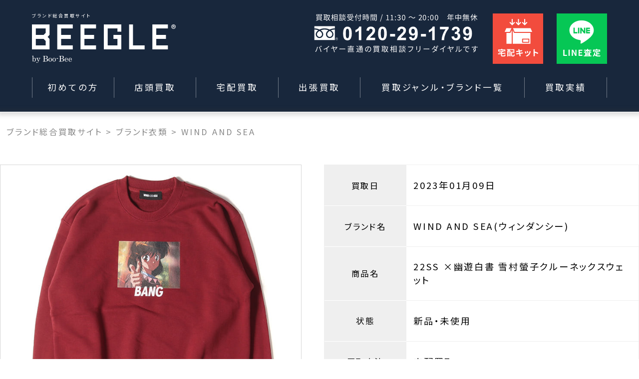

--- FILE ---
content_type: text/html; charset=UTF-8
request_url: https://beegle-buy.com/achievements/22ss-x%E5%B9%BD%E9%81%8A%E7%99%BD%E6%9B%B8-%E9%9B%AA%E6%9D%91%E8%9E%A2%E5%AD%90%E3%82%AF%E3%83%AB%E3%83%BC%E3%83%8D%E3%83%83%E3%82%AF%E3%82%B9%E3%82%A6%E3%82%A7%E3%83%83%E3%83%88/
body_size: 25185
content:

<!DOCTYPE html>
<html lang="ja">
<head>
<!-- Google Tag Manager -->
<link rel="stylesheet" type="text/css" href="//cdn.jsdelivr.net/npm/slick-carousel@1.8.1/slick/slick.css"/><link rel="stylesheet" type="text/css" href="https://beegle-buy.com/cms/wp-content/themes/wp-beegle/assets/css/app.css?20260121-004434"><link href="https://use.fontawesome.com/releases/v5.6.1/css/all.css" rel="stylesheet"><style type="text/css">img.wp-smiley,img.emoji{display:inline!important;border:none!important;box-shadow:none!important;height:1em!important;width:1em!important;margin:0 .07em!important;vertical-align:-.1em!important;background:none!important;padding:0!important}</style><link rel='stylesheet' id='wp-block-library-css' href='https://beegle-buy.com/cms/wp-includes/css/dist/block-library/style.min.css?ver=5.6.16' type='text/css' media='all'/><link rel='stylesheet' id='contact-form-7-css' href='https://beegle-buy.com/cms/wp-content/plugins/contact-form-7/includes/css/styles.css?ver=5.3.2' type='text/css' media='all'/><link rel='stylesheet' id='contact-form-7-confirm-css' href='https://beegle-buy.com/cms/wp-content/plugins/contact-form-7-add-confirm/includes/css/styles.css?ver=5.1' type='text/css' media='all'/><link rel='stylesheet' id='walcf7-datepicker-css-css' href='https://beegle-buy.com/cms/wp-content/plugins/date-time-picker-for-contact-form-7/assets/css/jquery.datetimepicker.min.css?ver=1.0.0' type='text/css' media='all'/><link rel='stylesheet' id='cf7cf-style-css' href='https://beegle-buy.com/cms/wp-content/plugins/cf7-conditional-fields/style.css?ver=2.0.4' type='text/css' media='all'/><style type="text/css">.recentcomments a{display:inline!important;padding:0!important;margin:0!important}</style><style type="text/css" id="wp-custom-css">.archivements .where select{font-family:inherit}.pagenation{font-family:inherit}.pagenation *{font-family:inherit}</style><style>#fftmp{text-align:center;font-size:.7vw;padding-left:20px}.br-sp{display:none}@media screen and (max-width:899px){.br-sp{display:block}#fftmp{font-size:2vw;padding-left:0}.copyrights{line-height:1.0}}</style><script>(function(w,d,s,l,i){w[l]=w[l]||[];w[l].push({'gtm.start':new Date().getTime(),event:'gtm.js'});var f=d.getElementsByTagName(s)[0],j=d.createElement(s),dl=l!='dataLayer'?'&l='+l:'';j.async=true;j.src='https://www.googletagmanager.com/gtm.js?id='+i+dl;f.parentNode.insertBefore(j,f);})(window,document,'script','dataLayer','GTM-5CRM535');</script>
<!-- End Google Tag Manager -->
<meta charset="UTF-8">
<meta name="viewport" content="width=device-width,initial-scale=1.0">
<title>22SS ×幽遊白書 雪村螢子クルーネックスウェット | 買取は本気の高価格買取りのBEEGLE総合買取 </title>
<!-- All in One SEO 4.1.6.2 -->
<meta name="description" content="22SS ×幽遊白書 雪村螢子クルーネックスウェット | ブランド・メーカー品の買取はお任せください！ブランド古着、スニーカー、バッグ、時計、アクセサリー、お酒、楽器、ホビーなど、店舗買取、出張買取、宅配買取で対応します！ "/>
<meta name="robots" content="max-image-preview:large"/>
<link rel="canonical" href="https://beegle-buy.com/achievements/22ss-x%e5%b9%bd%e9%81%8a%e7%99%bd%e6%9b%b8-%e9%9b%aa%e6%9d%91%e8%9e%a2%e5%ad%90%e3%82%af%e3%83%ab%e3%83%bc%e3%83%8d%e3%83%83%e3%82%af%e3%82%b9%e3%82%a6%e3%82%a7%e3%83%83%e3%83%88/"/>
<meta property="og:locale" content="ja_JP"/>
<meta property="og:site_name" content="BEEGLE総合買取 | ブランド・メーカー品の買取はお任せください！ブランド古着、スニーカー、バッグ、時計、アクセサリー、お酒、楽器、ホビーなど、店舗買取、出張買取、宅配買取で対応します！"/>
<meta property="og:type" content="article"/>
<meta property="og:title" content="22SS ×幽遊白書 雪村螢子クルーネックスウェット | 買取は本気の高価格買取りのBEEGLE総合買取 "/>
<meta property="og:description" content="22SS ×幽遊白書 雪村螢子クルーネックスウェット | ブランド・メーカー品の買取はお任せください！ブランド古着、スニーカー、バッグ、時計、アクセサリー、お酒、楽器、ホビーなど、店舗買取、出張買取、宅配買取で対応します！ "/>
<meta property="og:url" content="https://beegle-buy.com/achievements/22ss-x%e5%b9%bd%e9%81%8a%e7%99%bd%e6%9b%b8-%e9%9b%aa%e6%9d%91%e8%9e%a2%e5%ad%90%e3%82%af%e3%83%ab%e3%83%bc%e3%83%8d%e3%83%83%e3%82%af%e3%82%b9%e3%82%a6%e3%82%a7%e3%83%83%e3%83%88/"/>
<meta property="article:published_time" content="2023-04-08T07:35:43+00:00"/>
<meta property="article:modified_time" content="2023-04-08T10:23:25+00:00"/>
<meta name="twitter:card" content="summary"/>
<meta name="twitter:title" content="22SS ×幽遊白書 雪村螢子クルーネックスウェット | 買取は本気の高価格買取りのBEEGLE総合買取 "/>
<meta name="twitter:description" content="22SS ×幽遊白書 雪村螢子クルーネックスウェット | ブランド・メーカー品の買取はお任せください！ブランド古着、スニーカー、バッグ、時計、アクセサリー、お酒、楽器、ホビーなど、店舗買取、出張買取、宅配買取で対応します！ "/>
<script type="application/ld+json" class="aioseo-schema">
			{"@context":"https:\/\/schema.org","@graph":[{"@type":"WebSite","@id":"https:\/\/beegle-buy.com\/#website","url":"https:\/\/beegle-buy.com\/","name":"BEEGLE\u7dcf\u5408\u8cb7\u53d6","description":"\u30d6\u30e9\u30f3\u30c9\u30fb\u30e1\u30fc\u30ab\u30fc\u54c1\u306e\u8cb7\u53d6\u306f\u304a\u4efb\u305b\u304f\u3060\u3055\u3044\uff01\u30d6\u30e9\u30f3\u30c9\u53e4\u7740\u3001\u30b9\u30cb\u30fc\u30ab\u30fc\u3001\u30d0\u30c3\u30b0\u3001\u6642\u8a08\u3001\u30a2\u30af\u30bb\u30b5\u30ea\u30fc\u3001\u304a\u9152\u3001\u697d\u5668\u3001\u30db\u30d3\u30fc\u306a\u3069\u3001\u5e97\u8217\u8cb7\u53d6\u3001\u51fa\u5f35\u8cb7\u53d6\u3001\u5b85\u914d\u8cb7\u53d6\u3067\u5bfe\u5fdc\u3057\u307e\u3059\uff01","inLanguage":"ja","publisher":{"@id":"https:\/\/beegle-buy.com\/#organization"}},{"@type":"Organization","@id":"https:\/\/beegle-buy.com\/#organization","name":"BEEGLE\u8cb7\u53d6\u7dcf\u5408","url":"https:\/\/beegle-buy.com\/"},{"@type":"BreadcrumbList","@id":"https:\/\/beegle-buy.com\/achievements\/22ss-x%e5%b9%bd%e9%81%8a%e7%99%bd%e6%9b%b8-%e9%9b%aa%e6%9d%91%e8%9e%a2%e5%ad%90%e3%82%af%e3%83%ab%e3%83%bc%e3%83%8d%e3%83%83%e3%82%af%e3%82%b9%e3%82%a6%e3%82%a7%e3%83%83%e3%83%88\/#breadcrumblist","itemListElement":[{"@type":"ListItem","@id":"https:\/\/beegle-buy.com\/#listItem","position":1,"item":{"@type":"WebPage","@id":"https:\/\/beegle-buy.com\/","name":"\u30db\u30fc\u30e0","description":"\u30d6\u30e9\u30f3\u30c9\u30fb\u30e1\u30fc\u30ab\u30fc\u54c1\u306e\u8cb7\u53d6\u306f\u304a\u4efb\u305b\u304f\u3060\u3055\u3044\uff01\u30d6\u30e9\u30f3\u30c9\u53e4\u7740\u3001\u30b9\u30cb\u30fc\u30ab\u30fc\u3001\u30d0\u30c3\u30b0\u3001\u6642\u8a08\u3001\u30a2\u30af\u30bb\u30b5\u30ea\u30fc\u3001\u304a\u9152\u3001\u697d\u5668\u3001\u30db\u30d3\u30fc\u306a\u3069\u3001\u5e97\u8217\u8cb7\u53d6\u3001\u51fa\u5f35\u8cb7\u53d6\u3001\u5b85\u914d\u8cb7\u53d6\u3067\u5bfe\u5fdc\u3057\u307e\u3059\uff01","url":"https:\/\/beegle-buy.com\/"},"nextItem":"https:\/\/beegle-buy.com\/achievements\/22ss-x%e5%b9%bd%e9%81%8a%e7%99%bd%e6%9b%b8-%e9%9b%aa%e6%9d%91%e8%9e%a2%e5%ad%90%e3%82%af%e3%83%ab%e3%83%bc%e3%83%8d%e3%83%83%e3%82%af%e3%82%b9%e3%82%a6%e3%82%a7%e3%83%83%e3%83%88\/#listItem"},{"@type":"ListItem","@id":"https:\/\/beegle-buy.com\/achievements\/22ss-x%e5%b9%bd%e9%81%8a%e7%99%bd%e6%9b%b8-%e9%9b%aa%e6%9d%91%e8%9e%a2%e5%ad%90%e3%82%af%e3%83%ab%e3%83%bc%e3%83%8d%e3%83%83%e3%82%af%e3%82%b9%e3%82%a6%e3%82%a7%e3%83%83%e3%83%88\/#listItem","position":2,"item":{"@type":"WebPage","@id":"https:\/\/beegle-buy.com\/achievements\/22ss-x%e5%b9%bd%e9%81%8a%e7%99%bd%e6%9b%b8-%e9%9b%aa%e6%9d%91%e8%9e%a2%e5%ad%90%e3%82%af%e3%83%ab%e3%83%bc%e3%83%8d%e3%83%83%e3%82%af%e3%82%b9%e3%82%a6%e3%82%a7%e3%83%83%e3%83%88\/","name":"22SS \u00d7\u5e7d\u904a\u767d\u66f8 \u96ea\u6751\u87a2\u5b50\u30af\u30eb\u30fc\u30cd\u30c3\u30af\u30b9\u30a6\u30a7\u30c3\u30c8","description":"22SS \u00d7\u5e7d\u904a\u767d\u66f8 \u96ea\u6751\u87a2\u5b50\u30af\u30eb\u30fc\u30cd\u30c3\u30af\u30b9\u30a6\u30a7\u30c3\u30c8 | \u30d6\u30e9\u30f3\u30c9\u30fb\u30e1\u30fc\u30ab\u30fc\u54c1\u306e\u8cb7\u53d6\u306f\u304a\u4efb\u305b\u304f\u3060\u3055\u3044\uff01\u30d6\u30e9\u30f3\u30c9\u53e4\u7740\u3001\u30b9\u30cb\u30fc\u30ab\u30fc\u3001\u30d0\u30c3\u30b0\u3001\u6642\u8a08\u3001\u30a2\u30af\u30bb\u30b5\u30ea\u30fc\u3001\u304a\u9152\u3001\u697d\u5668\u3001\u30db\u30d3\u30fc\u306a\u3069\u3001\u5e97\u8217\u8cb7\u53d6\u3001\u51fa\u5f35\u8cb7\u53d6\u3001\u5b85\u914d\u8cb7\u53d6\u3067\u5bfe\u5fdc\u3057\u307e\u3059\uff01","url":"https:\/\/beegle-buy.com\/achievements\/22ss-x%e5%b9%bd%e9%81%8a%e7%99%bd%e6%9b%b8-%e9%9b%aa%e6%9d%91%e8%9e%a2%e5%ad%90%e3%82%af%e3%83%ab%e3%83%bc%e3%83%8d%e3%83%83%e3%82%af%e3%82%b9%e3%82%a6%e3%82%a7%e3%83%83%e3%83%88\/"},"previousItem":"https:\/\/beegle-buy.com\/#listItem"}]},{"@type":"Person","@id":"https:\/\/beegle-buy.com\/author\/beegle29\/#author","url":"https:\/\/beegle-buy.com\/author\/beegle29\/","name":"beegle29","image":{"@type":"ImageObject","@id":"https:\/\/beegle-buy.com\/achievements\/22ss-x%e5%b9%bd%e9%81%8a%e7%99%bd%e6%9b%b8-%e9%9b%aa%e6%9d%91%e8%9e%a2%e5%ad%90%e3%82%af%e3%83%ab%e3%83%bc%e3%83%8d%e3%83%83%e3%82%af%e3%82%b9%e3%82%a6%e3%82%a7%e3%83%83%e3%83%88\/#authorImage","url":"https:\/\/secure.gravatar.com\/avatar\/c812a70a308f159731394ffeb5b744aa?s=96&d=mm&r=g","width":96,"height":96,"caption":"beegle29"}},{"@type":"WebPage","@id":"https:\/\/beegle-buy.com\/achievements\/22ss-x%e5%b9%bd%e9%81%8a%e7%99%bd%e6%9b%b8-%e9%9b%aa%e6%9d%91%e8%9e%a2%e5%ad%90%e3%82%af%e3%83%ab%e3%83%bc%e3%83%8d%e3%83%83%e3%82%af%e3%82%b9%e3%82%a6%e3%82%a7%e3%83%83%e3%83%88\/#webpage","url":"https:\/\/beegle-buy.com\/achievements\/22ss-x%e5%b9%bd%e9%81%8a%e7%99%bd%e6%9b%b8-%e9%9b%aa%e6%9d%91%e8%9e%a2%e5%ad%90%e3%82%af%e3%83%ab%e3%83%bc%e3%83%8d%e3%83%83%e3%82%af%e3%82%b9%e3%82%a6%e3%82%a7%e3%83%83%e3%83%88\/","name":"22SS \u00d7\u5e7d\u904a\u767d\u66f8 \u96ea\u6751\u87a2\u5b50\u30af\u30eb\u30fc\u30cd\u30c3\u30af\u30b9\u30a6\u30a7\u30c3\u30c8 | \u8cb7\u53d6\u306f\u672c\u6c17\u306e\u9ad8\u4fa1\u683c\u8cb7\u53d6\u308a\u306eBEEGLE\u7dcf\u5408\u8cb7\u53d6","description":"22SS \u00d7\u5e7d\u904a\u767d\u66f8 \u96ea\u6751\u87a2\u5b50\u30af\u30eb\u30fc\u30cd\u30c3\u30af\u30b9\u30a6\u30a7\u30c3\u30c8 | \u30d6\u30e9\u30f3\u30c9\u30fb\u30e1\u30fc\u30ab\u30fc\u54c1\u306e\u8cb7\u53d6\u306f\u304a\u4efb\u305b\u304f\u3060\u3055\u3044\uff01\u30d6\u30e9\u30f3\u30c9\u53e4\u7740\u3001\u30b9\u30cb\u30fc\u30ab\u30fc\u3001\u30d0\u30c3\u30b0\u3001\u6642\u8a08\u3001\u30a2\u30af\u30bb\u30b5\u30ea\u30fc\u3001\u304a\u9152\u3001\u697d\u5668\u3001\u30db\u30d3\u30fc\u306a\u3069\u3001\u5e97\u8217\u8cb7\u53d6\u3001\u51fa\u5f35\u8cb7\u53d6\u3001\u5b85\u914d\u8cb7\u53d6\u3067\u5bfe\u5fdc\u3057\u307e\u3059\uff01","inLanguage":"ja","isPartOf":{"@id":"https:\/\/beegle-buy.com\/#website"},"breadcrumb":{"@id":"https:\/\/beegle-buy.com\/achievements\/22ss-x%e5%b9%bd%e9%81%8a%e7%99%bd%e6%9b%b8-%e9%9b%aa%e6%9d%91%e8%9e%a2%e5%ad%90%e3%82%af%e3%83%ab%e3%83%bc%e3%83%8d%e3%83%83%e3%82%af%e3%82%b9%e3%82%a6%e3%82%a7%e3%83%83%e3%83%88\/#breadcrumblist"},"author":"https:\/\/beegle-buy.com\/author\/beegle29\/#author","creator":"https:\/\/beegle-buy.com\/author\/beegle29\/#author","datePublished":"2023-04-08T07:35:43+09:00","dateModified":"2023-04-08T10:23:25+09:00"}]}
		</script>
<!-- All in One SEO -->
<link rel='dns-prefetch' href='//www.google.com'/>
<link rel='dns-prefetch' href='//s.w.org'/>
<script type="text/javascript">window._wpemojiSettings={"baseUrl":"https:\/\/s.w.org\/images\/core\/emoji\/13.0.1\/72x72\/","ext":".png","svgUrl":"https:\/\/s.w.org\/images\/core\/emoji\/13.0.1\/svg\/","svgExt":".svg","source":{"concatemoji":"https:\/\/beegle-buy.com\/cms\/wp-includes\/js\/wp-emoji-release.min.js?ver=5.6.16"}};!function(e,a,t){var n,r,o,i=a.createElement("canvas"),p=i.getContext&&i.getContext("2d");function s(e,t){var a=String.fromCharCode;p.clearRect(0,0,i.width,i.height),p.fillText(a.apply(this,e),0,0);e=i.toDataURL();return p.clearRect(0,0,i.width,i.height),p.fillText(a.apply(this,t),0,0),e===i.toDataURL()}function c(e){var t=a.createElement("script");t.src=e,t.defer=t.type="text/javascript",a.getElementsByTagName("head")[0].appendChild(t)}for(o=Array("flag","emoji"),t.supports={everything:!0,everythingExceptFlag:!0},r=0;r<o.length;r++)t.supports[o[r]]=function(e){if(!p||!p.fillText)return!1;switch(p.textBaseline="top",p.font="600 32px Arial",e){case"flag":return s([127987,65039,8205,9895,65039],[127987,65039,8203,9895,65039])?!1:!s([55356,56826,55356,56819],[55356,56826,8203,55356,56819])&&!s([55356,57332,56128,56423,56128,56418,56128,56421,56128,56430,56128,56423,56128,56447],[55356,57332,8203,56128,56423,8203,56128,56418,8203,56128,56421,8203,56128,56430,8203,56128,56423,8203,56128,56447]);case"emoji":return!s([55357,56424,8205,55356,57212],[55357,56424,8203,55356,57212])}return!1}(o[r]),t.supports.everything=t.supports.everything&&t.supports[o[r]],"flag"!==o[r]&&(t.supports.everythingExceptFlag=t.supports.everythingExceptFlag&&t.supports[o[r]]);t.supports.everythingExceptFlag=t.supports.everythingExceptFlag&&!t.supports.flag,t.DOMReady=!1,t.readyCallback=function(){t.DOMReady=!0},t.supports.everything||(n=function(){t.readyCallback()},a.addEventListener?(a.addEventListener("DOMContentLoaded",n,!1),e.addEventListener("load",n,!1)):(e.attachEvent("onload",n),a.attachEvent("onreadystatechange",function(){"complete"===a.readyState&&t.readyCallback()})),(n=t.source||{}).concatemoji?c(n.concatemoji):n.wpemoji&&n.twemoji&&(c(n.twemoji),c(n.wpemoji)))}(window,document,window._wpemojiSettings);</script>
<script type='text/javascript' src='https://beegle-buy.com/cms/wp-includes/js/jquery/jquery.min.js?ver=3.5.1' id='jquery-core-js'></script>
<script type='text/javascript' src='https://beegle-buy.com/cms/wp-includes/js/jquery/jquery-migrate.min.js?ver=3.3.2' id='jquery-migrate-js'></script>
<link rel="https://api.w.org/" href="https://beegle-buy.com/wp-json/"/><link rel="alternate" type="application/json" href="https://beegle-buy.com/wp-json/wp/v2/achievements/3489"/><link rel="EditURI" type="application/rsd+xml" title="RSD" href="https://beegle-buy.com/cms/xmlrpc.php?rsd"/>
<link rel="wlwmanifest" type="application/wlwmanifest+xml" href="https://beegle-buy.com/cms/wp-includes/wlwmanifest.xml"/>
<meta name="generator" content="WordPress 5.6.16"/>
<link rel='shortlink' href='https://beegle-buy.com/?p=3489'/>
<link rel="alternate" type="application/json+oembed" href="https://beegle-buy.com/wp-json/oembed/1.0/embed?url=https%3A%2F%2Fbeegle-buy.com%2Fachievements%2F22ss-x%25e5%25b9%25bd%25e9%2581%258a%25e7%2599%25bd%25e6%259b%25b8-%25e9%259b%25aa%25e6%259d%2591%25e8%259e%25a2%25e5%25ad%2590%25e3%2582%25af%25e3%2583%25ab%25e3%2583%25bc%25e3%2583%258d%25e3%2583%2583%25e3%2582%25af%25e3%2582%25b9%25e3%2582%25a6%25e3%2582%25a7%25e3%2583%2583%25e3%2583%2588%2F"/>
<link rel="alternate" type="text/xml+oembed" href="https://beegle-buy.com/wp-json/oembed/1.0/embed?url=https%3A%2F%2Fbeegle-buy.com%2Fachievements%2F22ss-x%25e5%25b9%25bd%25e9%2581%258a%25e7%2599%25bd%25e6%259b%25b8-%25e9%259b%25aa%25e6%259d%2591%25e8%259e%25a2%25e5%25ad%2590%25e3%2582%25af%25e3%2583%25ab%25e3%2583%25bc%25e3%2583%258d%25e3%2583%2583%25e3%2582%25af%25e3%2582%25b9%25e3%2582%25a6%25e3%2582%25a7%25e3%2583%2583%25e3%2583%2588%2F&#038;format=xml"/>
<link rel="icon" href="https://beegle-buy.com/cms/wp-content/uploads/2022/08/beegle_favicon.svg" sizes="32x32"/>
<link rel="icon" href="https://beegle-buy.com/cms/wp-content/uploads/2022/08/beegle_favicon.svg" sizes="192x192"/>
<link rel="apple-touch-icon" href="https://beegle-buy.com/cms/wp-content/uploads/2022/08/beegle_favicon.svg"/>
<meta name="msapplication-TileImage" content="https://beegle-buy.com/cms/wp-content/uploads/2022/08/beegle_favicon.svg"/>
<script>var path="https://beegle-buy.com/cms/wp-content/themes/wp-beegle";</script>
<script>jQuery(function($){$('.brand-post-link').on('click',function(e){e.preventDefault();var url='';if(window.location.host=='localhost'){url=window.location.protocol+"//"+window.location.host+"/"+window.location.pathname.split('/')[1]+"/archivements";}else{var url=window.location.protocol+"//"+window.location.host+"/archivements";}$("#watch-form").attr("action",url);var sub_genre=$(this).attr("data-type");$("#sub-genre").val(sub_genre);$("#watch-form").submit();});});</script>
<!--フォーム送信後の完了画面にリダイレクト-->
<script>document.addEventListener('wpcf7mailsent',function(event){location='/thanks/';},false);</script>
</head>
<body class="achievements-template-default single single-achievements postid-3489"><noscript><meta HTTP-EQUIV="refresh" content="0;url='https://beegle-buy.com/achievements/22ss-x%E5%B9%BD%E9%81%8A%E7%99%BD%E6%9B%B8-%E9%9B%AA%E6%9D%91%E8%9E%A2%E5%AD%90%E3%82%AF%E3%83%AB%E3%83%BC%E3%83%8D%E3%83%83%E3%82%AF%E3%82%B9%E3%82%A6%E3%82%A7%E3%83%83%E3%83%88/?PageSpeed=noscript'" /><style><!--table,div,span,font,p{display:none} --></style><div style="display:block">Please click <a href="https://beegle-buy.com/achievements/22ss-x%E5%B9%BD%E9%81%8A%E7%99%BD%E6%9B%B8-%E9%9B%AA%E6%9D%91%E8%9E%A2%E5%AD%90%E3%82%AF%E3%83%AB%E3%83%BC%E3%83%8D%E3%83%83%E3%82%AF%E3%82%B9%E3%82%A6%E3%82%A7%E3%83%83%E3%83%88/?PageSpeed=noscript">here</a> if you are not redirected within a few seconds.</div></noscript> <!-- ページを区別するクラス名を出力 -->
<!-- Google Tag Manager (noscript) -->
<noscript><iframe src="https://www.googletagmanager.com/ns.html?id=GTM-5CRM535" height="0" width="0" style="display:none;visibility:hidden"></iframe></noscript>
<!-- End Google Tag Manager (noscript) -->
<header>
<!-- pc -->
<div class="pc">
<div class="inner" id="headerPlace">
<div class="wrapper">
<div class="left-and-right row">
<div class="left w-30">
<div class="h1 c-white">
ブランド総合買取サイト
</div>
<a href="/" class="d-block">
<img class="beegle d-block" loading="lazy" src="https://beegle-buy.com/cms/wp-content/themes/wp-beegle/assets/images/svg/logo_beegle.svg" alt="ブランド総合買取サイト">
<!--<img class="by-boobee d-block"
                  src="https://beegle-buy.com/cms/wp-content/themes/wp-beegle/assets/images/header/logo_under.png" alt="by BooBee">-->
</a>
</div>
<div class="right w-70 row justify-content-flex-end color_bt_hover">
<img loading="lazy" src="https://beegle-buy.com/cms/wp-content/themes/wp-beegle/assets/images/svg/hd_text_call.svg?a" alt="買取受付時間/10:30~21:00 年中無休 0120-29-1739 バイヤー直通の買取相談フリーダイヤルです" class="d-block">
<div class="hd_icon_box">
<a href="https://world-switch.com/beegle/kaitori/sell.php" class="d-block">
<img loading="lazy" src="https://beegle-buy.com/cms/wp-content/themes/wp-beegle/assets/images/svg/hd_ico_kit.svg" alt="宅配キット無料申込み" class="d-block">
</a>
</div>
<div class="hd_icon_box">
<a href="/sns/" class="d-block">
<img loading="lazy" src="https://beegle-buy.com/cms/wp-content/themes/wp-beegle/assets/images/svg/hd_ico_line.svg" alt="LINE査定" class="d-block">
</a>
</div>
</div>
</div>
<nav id="globalNav">
<ul class="row">
<a href="/first/" class="d-block">
<li class="c-white row justify-content-center align-items-center border_left">
初めての方 </li>
</a>
<a href="/shop/" class="d-block">
<li class="c-white row justify-content-center align-items-center border_right">
店頭買取 </li>
</a>
<a href="/delivery/" class="d-block">
<li class="c-white row justify-content-center align-items-center border_right">
宅配買取 </li>
</a>
<a href="/business-trip/" class="d-block">
<li class="c-white row justify-content-center align-items-center border_right">
出張買取 </li>
</a>
<a href="/brand/" class="d-block">
<li class="c-white row justify-content-center align-items-center border_right">
買取ジャンル・ブランド一覧 </li>
</a>
<a href="/archivements/" class="d-block">
<li class="c-white row justify-content-center align-items-center border_right">
買取実績 </li>
</a>
</ul>
</nav>
<nav id="globalNavFlooted">
<ul class="row">
<a href="/first/" class="d-block">
<li class="c-white row justify-content-center align-items-center border_left">
初めての方 </li>
</a>
<a href="/shop/" class="d-block">
<li class="c-white row justify-content-center align-items-center border_right">
店頭買取 </li>
</a>
<a href="/delivery/" class="d-block">
<li class="c-white row justify-content-center align-items-center border_right">
宅配買取 </li>
</a>
<a href="/business-trip/" class="d-block">
<li class="c-white row justify-content-center align-items-center border_right">
出張買取 </li>
</a>
<a href="/brand/" class="d-block">
<li class="c-white row justify-content-center align-items-center border_right">
買取ジャンル・ブランド一覧 </li>
</a>
<a href="/archivements/" class="d-block">
<li class="c-white row justify-content-center align-items-center border_right">
買取実績 </li>
</a>
</ul>
</nav>
</div>
</div>
</div>
<!--pc end-->
<!--sp-->
<div class="sp">
<div id="globalNavSP">
<div class="inner">
<div class="left-and-right row">
<div class="left w-70">
<div class="h1 c-white">
ブランド総合買取サイト
</div>
<a href="/" class="d-block w-70">
<img loading="lazy" class="beegle d-block" src="https://beegle-buy.com/cms/wp-content/themes/wp-beegle/assets/images/header/logo_above.png" alt="ブランド総合買取サイト">
<img loading="lazy" class="by-boobee d-block" src="https://beegle-buy.com/cms/wp-content/themes/wp-beegle/assets/images/header/logo_under.png" alt="by BooBee">
</a>
</div>
<div class="right w-30 row justify-content-flex-end">
<img loading="lazy" id="opneButton" src="https://beegle-buy.com/cms/wp-content/themes/wp-beegle/assets/images/svg/common/sp_open.svg" alt="open_button">
</div>
</div>
</div>
</div>
<div id="blank"></div>
<div class="header-menu-details" id="headerMenuDetails">
<div id="closeButton_outer" class="c-white">✕</div>
<div class="header-menu-details-bg">
<div class="img-wrapper row align-items-start justify-content-between">
<a class="d-block">
<img loading="lazy" class="beegle d-block" src="https://beegle-buy.com/cms/wp-content/themes/wp-beegle/assets/images/header/logo_above_navy.png" alt="ブランド総合買取サイト">
<img loading="lazy" class="by-boobee d-block" src="https://beegle-buy.com/cms/wp-content/themes/wp-beegle/assets/images/header/logo_under_navy.png" alt="by BooBee">
</a>
<a href="tel:0120291739" class="d-block w-50">
<img loading="lazy" class="d-block w-100" src="https://beegle-buy.com/cms/wp-content/themes/wp-beegle/assets/images/svg/text_call_black.svg" alt="買取受付時間/10:30~21:00 年中無休 0120-29-1739 バイヤー直通の買取相談フリーダイヤルです">
</a>
</div>
<div class="search-form group-center w-100 h-100">
<div class="inner w-100 h-100 row">
<input class="search-form" id="search-form-header" placeholder="検索ワードを入力" type="search" value="">
<i class="fas fa-search row justify-content-center align-items-center"></i>
</div>
<div class="wrap w-100">
<ul id="result-lists-header"></ul>
</div>
</div> <nav>
<ul>
<li class="w-100">
<h2>買取方法</h2>
<ul>
<li class="w-100">
<a href="/shop/" class="opentxt w-100">
店頭買取について
</a>
</li>
<li class="w-100">
<a href="/business-trip/" class="opentxt w-100">
出張買取について
</a>
</li>
<li class="w-100">
<a href="/delivery/" class="opentxt w-100">
宅配買取について
</a>
</li>
<li class="w-100">
<a href="/corporation/" class="opentxt w-100">
法人買取について
</a>
</li>
</ul>
</li>
<li class="w-100">
<h2>選べる査定と買取のご相談</h2>
<ul>
<li class="w-100">
<a href="/sns/" class="opentxt w-100">
LINE査定
</a>
</li>
<li class="w-100">
<a href="/remote/" class="opentxt w-100">
WEB査定
</a>
</li>
<li class="w-100">
<a href="/remote/#telephone_consultation" class="opentxt w-100">
電話相談
</a>
</li>
</ul>
</li>
<li class="w-100 two-columns">
<h2>買取ジャンル・ブランド</h2>
<ul>
<li class="w-100">買取ジャンル</li>
</ul>
<ul>
<li class="w-50">
<a href="/genre/brand-cloth/" class="opentxt w-100">
ブランド衣類
</a>
</li>
<li class="w-50">
<a href="/genre/brand-bag/" class="opentxt w-100">
ブランドバッグ
</a>
</li>
<li class="w-50">
<a href="/genre/brand-wallet-accessories/" class="opentxt w-100">
ブランド財布・小物
</a>
</li>
<li class="w-50">
<a href="/genre/shoes-sneaker/" class="opentxt w-100">
シューズ・スニーカー
</a>
</li>
<li class="w-50">
<a href="/genre/brand-watch/" class="opentxt w-100">
ブランドウォッチ
</a>
</li>
<li class="w-50">
<a href="/genre/brand-accessories/" class="opentxt w-100">
ブランドアクセサリー
</a>
</li>
<li class="w-50">
<a href="/genre/figure/" class="opentxt w-100">
フィギュア
</a>
</li>
<li class="w-50">
<a href="/genre/hobby/" class="opentxt w-100">
ホビー・おもちゃ
</a>
</li>
<li class="w-50">
<a href="/genre/drink/" class="opentxt w-100">
お酒
</a>
</li>
<li class="w-50">
<a href="/genre/outdoor-goods/" class="opentxt w-100">
アウトドア用品
</a>
</li>
<li class="w-50">
<a href="/genre/fishing/" class="opentxt w-100">
釣具
</a>
</li>
<li class="w-50">
<a href="/genre/dish-gift/" class="opentxt w-100">
食器・ギフト
</a>
</li>
<li class="w-50">
<a href="/genre/sports/" class="opentxt w-100">
スポーツ用品
</a>
</li>
<li class="w-50">
<a href="/genre/musical-instrument/" class="opentxt w-100">
楽器
</a>
</li>
<li class="w-50">
<a href="/genre/bicycle/" class="opentxt w-100">
自転車
</a>
</li>
<li class="w-50">
<a href="/genre/machine/" class="opentxt w-100">
電動工具
</a>
</li>
</ul>
<!--
                <ul>
                  <li class="w-100">買取強化ブランド</li>
                </ul>
                <ul>
                  <li class="w-50">
                    <a href="/brand/louis-vuitton/" class="opentxt w-100">
                      ルイヴィトン
                    </a>
                  </li>
                  <li class="w-50">
                    <a href="/brand/gucci/" class="opentxt w-100">
                      グッチ
                    </a>
                  </li>
                  <li class="w-50">
                    <a href="/brand/chanl/" class="opentxt w-100">
                      シャネル
                    </a>
                  </li>
                  <li class="w-50">
                    <a href="/brand/hermes/" class="opentxt w-100">
                      エルメス
                    </a>
                  </li>
                  <li class="w-50">
                    <a href="/brand/supureme/" class="opentxt w-100">
                      シュプリーム
                    </a>
                  </li>
                  <li class="w-50">
                    <a href="/brand/nike/" class="opentxt w-100">
                      ナイキ
                    </a>
                  </li>
                  <li class="w-50">
                    <a href="/brand/rolex/" class="opentxt w-100">
                      ロレックス
                    </a>
                  </li>
                  <li class="w-50">
                    <a href="/brand/chrome-hearts/" class="opentxt w-100">
                      クロムハーツ
                    </a>
                  </li>
                  <li class="w-50">
                    <a href="/brand/tifany/" class="opentxt w-100">
                      ティファニー
                    </a>
                  </li>
                  <li class="w-50">
                    <a href="/brand/north-face/" class="opentxt w-100">
                      ノースフェイス
                    </a>
                  </li>
                </ul>
-->
</li>
<div class="row justify-content-center">
<a href="/brand/" class="more button-anime btn-black group-center">
<span>
買取ジャンル・ブランド一覧はコチラ
</span>
</a>
</div>
<div class="row justify-content-center">
<a href="/archivements/" class="more button-anime btn-black group-center">
<span>
買取実績一覧はコチラ
</span>
</a>
</div>
<li class="w-100">
<h2>調べる</h2>
<ul>
<li class="w-100">
<a href="/first/" class="opentxt w-100">
初めての方へ
</a>
</li>
<li class="w-100">
<a href="/hard-purchase/" class="opentxt w-100">
お買取が難しいお品物
</a>
</li>
<li class="w-100">
<a href="/question" class="opentxt w-100">
よくある質問
</a>
</li>
<li class="w-100">
<a href="/contact/" class="opentxt w-100">
お問い合わせ
</a>
</li>
<li class="w-100">
<a href="/about/" class="opentxt w-100">
会社概要
</a>
</li>
<li class="w-100">
<a href="/privacy-policy/" class="opentxt w-100">
PRIVACY POLICY
</a>
</li>
<li class="w-100">
<a href="/news-list/" class="opentxt w-100">
新着情報一覧
</a>
</li>
<li class="w-100">
<a href="https://world-switch.com/beegle/kaitori/sell.php" class="opentxt w-100">
宅配キットのお申込み
</a>
</li>
<li class="w-100">
<a href="/business-trip/application/" class="opentxt w-100">
出張買取のお申込み
</a>
</li>
<li class="w-100">
<a href="/real-store/" class="opentxt w-100">
店舗一覧
</a>
</li>
</ul>
</li>
<div class="row justify-content-center mb-3">
<div class="button-anime btn-black group-center more" id="closeButton_inner">
<span>
閉じる
</span>
</div>
</div>
</ul>
</nav>
</div>
</div>
<div id="mask"></div>
</div>
<!-- ▼メインビジュアル設定箇所▼ -->
<div class="key-visual">
<img class="blank pc" src="https://beegle-buy.com/cms/wp-content/themes/wp-beegle/assets/images/header/key_visual_pc/blank.png">
<img class="blank sp" src="https://beegle-buy.com/cms/wp-content/themes/wp-beegle/assets/images/header/key_visual_sp/blank.png">
<!-- <div class="blank"></div> -->
</div>
<!--sp end-->
<!-- ▼パンくずリスト -->
<div class="breadcrumbs mb-4" typeof="BreadcrumbList">
<!-- Breadcrumb NavXT 6.6.0 -->
<span property="itemListElement" typeof="ListItem">
<a property="item" typeof="WebPage" title="Go to BEEGLE総合買取." href="https://beegle-buy.com" class="home aaa1">
<span property="name">ブランド総合買取サイト</span></a><meta property="position" content="1"></span> &gt; <span property="itemListElement" typeof="ListItem"><a property="item" typeof="WebPage" title="Go to ブランド衣類." href="https://beegle-buy.com/genre/brand-cloth/" class="post"><span property="name">ブランド衣類</span></a><meta property="position" content="2"></span> &gt; <span property="itemListElement" typeof="ListItem"><span property="name" class="post">WIND AND SEA</span><meta property="url" content="https://beegle-buy.com/brand/WIND%20AND%20SEA"><meta property="position" content="3"></span> </div>
<!-- ▲パンくずリスト -->
</header>
<main id="achievements">
<section class="achievements wrapper">
<div class="brand-content w-100 group-center mb-4 mb-r-3">
<img loading="lazy" src="https://beegle-buy.com/cms/wp-content/uploads/2023/04/12120840.jpg" alt="">
<div class="brand-content-detail">
<ul>
<li class="date">
<p>買取日</p>
<p>2023年01月09日</p>
</li>
<li class="brand-name">
<p>ブランド名</p>
<p>
WIND AND SEA(ウィンダンシー) </p>
</li>
<li class="product-name">
<p>商品名</p>
<p>22SS ×幽遊白書 雪村螢子クルーネックスウェット</p>
</li>
<li class="state">
<p>状態</p>
<p>新品・未使用</p>
</li>
<li class="way">
<p>買取方法</p>
<p>宅配買取</p>
</li>
<li class="address">
<p>買取エリア</p>
<p>東京都</p>
</li>
</ul>
</div>
</div>
<!-- ブランドページが出来るまで非表示
    <div class="row justify-content-center mb-8 mb-r-4">
      <a href="/archivements/ウィンダンシー/" class="more button-anime btn-navy group-center"><span>ウィンダンシー買取ページはコチラ</span></a>
    </div>
-->
</section>
<hr class="wrapper mb-5">
<span id="sub-genre-url" type="hidden" name="sub-genre-url" value="ssss" style="display: none">ssss</span>
<section class="achievements wrapper">
<!-- content -->
<div class="content group-center">
<div class="d-step reverse-layout">
<div class="left-content">
<img loading="lazy" src="https://beegle-buy.com/cms/wp-content/themes/wp-beegle/assets/images/archivements/img_01.jpg" alt="お買取りについて">
</div>
<div class="right-content">
<h3><img loading="lazy" src="https://beegle-buy.com/cms/wp-content/themes/wp-beegle/assets/images/svg/achievement/ico_recycle.svg"/>お買取りについて</h3>
<div class="readmore mb-r-2">
<p class="takuhai_s1_1 mb-r-0">
お買取りは店舗買取だけでなく、宅配買取や出張買取も対応可能！時代に合った非対面・非接触の宅配買取は大人気となります!お電話やLINEにて事前査定が可能となっております！また無料の宅配キットもご用意しております！お買取りの際は、ぜひBEEGLE(ビーグル)にご相談ください！
</p>
</div>
</div>
</div>
<hr class="wrapper mb-5 mb-r-4">
<div class="d-step reverse-layout">
<div class="left-content">
<img loading="lazy" src="https://beegle-buy.com/cms/wp-content/themes/wp-beegle/assets/images/archivements/img_02.jpg" alt="宅配キット申込み">
</div>
<div class="right-content">
<h3><img loading="lazy" src="https://beegle-buy.com/cms/wp-content/themes/wp-beegle/assets/images/svg/achievement/ico_kit.svg"/>宅配キット申込み</h3>
<p class="takuhai_s1_2 mb-r-2">
当店では無料の宅配キットをご用意しております。<br>用途に合わせたダンボール・買取申込書・着払い伝票がセットとなっております。
</p>
<div class="more btn mb-r-2">
<a href="/shop/" class="color-button bg-navy"><span>宅配キット申込みはコチラ</span><img loading="lazy" class="arrow-img" src="https://beegle-buy.com/cms/wp-content/themes/wp-beegle/assets/images/svg/ico_btn_arrow.svg"></a>
</div>
</div>
</div>
<hr class="wrapper mb-5 mb-r-4">
<div class="d-step reverse-layout">
<div class="left-content">
<img loading="lazy" src="https://beegle-buy.com/cms/wp-content/themes/wp-beegle/assets/images/archivements/img_03.jpg" alt="買取専用フリーダイヤル">
</div>
<div class="right-content">
<h3><img loading="lazy" src="https://beegle-buy.com/cms/wp-content/themes/wp-beegle/assets/images/svg/achievement/ico_tenpo.svg"/>買取専用フリーダイヤル</h3>
<p class="mb-4 mb-r-2">
査定士（バイヤー）がお客様のご相談内容に応じて、お電話にて対応させていただきます。
</p>
<div class="more btn free_dial mb-r-2">
<img loading="lazy" class="pc" src="https://beegle-buy.com/cms/wp-content/themes/wp-beegle/assets/images/svg/free_dial.svg" alt="0120-29-1739">
<img loading="lazy" class="sp" src="https://beegle-buy.com/cms/wp-content/themes/wp-beegle/assets/images/svg/common/free_dial_sp.svg" alt="0120-29-1739">
</div>
</div>
</div>
<hr class="wrapper mb-5 mb-r-4">
<div class="d-step reverse-layout">
<div class="left-content pc">
<img loading="lazy" src="https://beegle-buy.com/cms/wp-content/themes/wp-beegle/assets/images/archivements/img_04.png" alt="LINE公式アカウント">
</div>
<div class="right-content">
<h3><img loading="lazy" src="https://beegle-buy.com/cms/wp-content/themes/wp-beegle/assets/images/svg/achievement/line_icon.svg"/><img loading="lazy" src="https://beegle-buy.com/cms/wp-content/themes/wp-beegle/assets/images/archivements/line_title.svg"/></h3>
<p class="mb-2">
友だち登録すると、お得なクーポンをプレゼント中です！ぜひご利用ください！
</p>
<p class="mb-2 pc">
※QRコードをスキャンすると、当店の公式アカウントを友だち追加できます。
</p>
<div class="more btn">
<a href="/sns/" class="color-button bg-line pc"><span>LINE公式アカウントはコチラ</span><img loading="lazy" class="arrow-img" src="https://beegle-buy.com/cms/wp-content/themes/wp-beegle/assets/images/svg/ico_btn_arrow.svg"></a>
<a href="/sns/" class="sp btn-line"><img loading="lazy" src="https://beegle-buy.com/cms/wp-content/themes/wp-beegle/assets/images/svg/archivements/btn_lineofficial.svg"/></a>
</div>
</div>
</div>
<hr class="wrapper mb-5 mb-r-4">
<div class="d-step reverse-layout shop-info">
<div class="left-content">
<img loading="lazy" src="https://beegle-buy.com/cms/wp-content/themes/wp-beegle/assets/images/shop/shop_sogo1.jpg" alt="BEEGLE買取りセンター">
</div>
<div class="right-content">
<h3><img loading="lazy" src="https://beegle-buy.com/cms/wp-content/themes/wp-beegle/assets/images//svg/achievement/ico_tenpo.svg"/>ビーグル買取センター</h3>
<div class="details">
<div class="row  align-items-center">
<div class="row align-items-center">
<img loading="lazy" src="https://beegle-buy.com/cms/wp-content/themes/wp-beegle/assets/images/svg/ico_shop.svg" alt="店舗アイコン" class="d-block">
<i class="fas fa-caret-right"></i>
</div>
<p>〒330-0802<br/>埼玉県さいたま市大宮区宮町2-8-2 <br class="sp"/>第9松ビル1F</p>
</div>
<div class="row  align-items-center">
<div class="row align-items-center">
<img loading="lazy" src="https://beegle-buy.com/cms/wp-content/themes/wp-beegle/assets/images/svg/ico_tel.svg" alt="電話アイコン" class="d-block">
<i class="fas fa-caret-right"></i>
</div>
<p class="font_robot column"><a href="tel:0120-373-644">0120-373-644</a><br class="pc"><a href="tel:048-793-6777">048-793-6777</a></p>
</div>
<div class="row  align-items-center">
<div class="row align-items-center">
<img loading="lazy" src="https://beegle-buy.com/cms/wp-content/themes/wp-beegle/assets/images/svg/ico_clock.svg" alt="時計アイコン" class="d-block">
<i class="fas fa-caret-right"></i>
</div>
<p class="font_robot shop_open">OPEN 11:30 - CLOSE 20:00(水曜日定休日)</p>
</div>
</div>
</div>
</div>
<hr class="wrapper mb-5 mb-r-4">
</div>
</section>
<!-- ジャンル一覧 ############################# -->
<section class="mb-8 mb-r-4" id="genreAll">
<header class="wrapper sec-header mb-4 mb-r-2">
<h2 class="text-center font-bold">買取実績をジャンル別に選択</h2>
<p class="text-center">お探しの<span class="pc">該当</span>ジャンルを下記よりご選択ください。<br class="sp"/>ご不明の場合は、お気軽に<span class="pc">お問い合わせ</span><span class="sp">お問合せ</span>ください。</p>
</header>
<div class="wrapper mb-3 mb-r-1">
<ul class="genres group-center row justify-content-between">
<li id="item-genre" class="item-genre selecting-genre">
<a href="/archivements/brand-cloth/" class="c-black">
<img class="d-block w-100" src="https://beegle-buy.com/cms/wp-content/themes/wp-beegle/assets/images/top/genre_01_01.jpg" alt="ブランド衣類">
<p class="std-name text-center font-bold">
ブランド衣類 </p>
<p class="short-name text-center font-bold">
ブランド衣類 </p>
<img loading="lazy" class="d-block w-100" src="https://beegle-buy.com/cms/wp-content/themes/wp-beegle/assets/images/top/genre_01_02.jpg" alt="ブランド衣類" id="hovered-img">
</a>
<div class="more btn">
<a href="/archivements/brand-cloth/" class="color-button bg-navy"><span>買取実績はコチラ</span><span class="more-arrow">▸</span></a>
</div>
</a></li>
<li id="item-genre" class="item-genre selecting-genre">
<a href="/archivements/brand-bag/" class="c-black">
<img class="d-block w-100" src="https://beegle-buy.com/cms/wp-content/themes/wp-beegle/assets/images/top/genre_02_01.jpg" alt="ブランドバッグ">
<p class="std-name text-center font-bold">
ブランドバッグ </p>
<p class="short-name text-center font-bold">
ブランドバッグ </p>
<img loading="lazy" class="d-block w-100" src="https://beegle-buy.com/cms/wp-content/themes/wp-beegle/assets/images/top/genre_02_02.jpg" alt="ブランドバッグ" id="hovered-img">
</a>
<div class="more btn">
<a href="/archivements/brand-bag/" class="color-button bg-navy"><span>買取実績はコチラ</span><span class="more-arrow">▸</span></a>
</div>
</a></li>
<li id="item-genre" class="item-genre selecting-genre">
<a href="/archivements/brand-wallet-accessories/" class="c-black">
<img class="d-block w-100" src="https://beegle-buy.com/cms/wp-content/themes/wp-beegle/assets/images/top/genre_04_01.jpg" alt="ブランド財布・小物">
<p class="std-name text-center font-bold">
ブランド財布・小物 </p>
<p class="short-name text-center font-bold">
ブランド財布・<br>小物 </p>
<img loading="lazy" class="d-block w-100" src="https://beegle-buy.com/cms/wp-content/themes/wp-beegle/assets/images/top/genre_04_02.jpg" alt="ブランド財布・小物" id="hovered-img">
</a>
<div class="more btn">
<a href="/archivements/brand-wallet-accessories/" class="color-button bg-navy"><span>買取実績はコチラ</span><span class="more-arrow">▸</span></a>
</div>
</a></li>
<li id="item-genre" class="item-genre selecting-genre">
<a href="/archivements/shoes-sneaker/" class="c-black">
<img class="d-block w-100" src="https://beegle-buy.com/cms/wp-content/themes/wp-beegle/assets/images/top/genre_14_01.jpg" alt="シューズ・スニーカー">
<p class="std-name text-center font-bold">
シューズ・スニーカー </p>
<p class="short-name text-center font-bold">
シューズ・<br>スニーカー </p>
<img loading="lazy" class="d-block w-100" src="https://beegle-buy.com/cms/wp-content/themes/wp-beegle/assets/images/top/genre_14_02.jpg" alt="シューズ・スニーカー" id="hovered-img">
</a>
<div class="more btn">
<a href="/archivements/shoes-sneaker/" class="color-button bg-navy"><span>買取実績はコチラ</span><span class="more-arrow">▸</span></a>
</div>
</a></li>
<li id="item-genre" class="item-genre selecting-genre">
<a href="/archivements/brand-watch/" class="c-black">
<img class="d-block w-100" src="https://beegle-buy.com/cms/wp-content/themes/wp-beegle/assets/images/top/genre_03_01.jpg" alt="ブランドウォッチ">
<p class="std-name text-center font-bold">
ブランドウォッチ </p>
<p class="short-name text-center font-bold">
ブランド<br>ウォッチ </p>
<img loading="lazy" class="d-block w-100" src="https://beegle-buy.com/cms/wp-content/themes/wp-beegle/assets/images/top/genre_03_02.jpg" alt="ブランドウォッチ" id="hovered-img">
</a>
<div class="more btn">
<a href="/archivements/brand-watch/" class="color-button bg-navy"><span>買取実績はコチラ</span><span class="more-arrow">▸</span></a>
</div>
</a></li>
<li id="item-genre" class="item-genre selecting-genre">
<a href="/archivements/brand-accessories/" class="c-black">
<img class="d-block w-100" src="https://beegle-buy.com/cms/wp-content/themes/wp-beegle/assets/images/top/genre_16_01.jpg" alt="ブランドアクセサリー">
<p class="std-name text-center font-bold">
ブランドアクセサリー </p>
<p class="short-name text-center font-bold">
ブランド<br>アクセサリー </p>
<img loading="lazy" class="d-block w-100" src="https://beegle-buy.com/cms/wp-content/themes/wp-beegle/assets/images/top/genre_16_02.jpg" alt="ブランドアクセサリー" id="hovered-img">
</a>
<div class="more btn">
<a href="/archivements/brand-accessories/" class="color-button bg-navy"><span>買取実績はコチラ</span><span class="more-arrow">▸</span></a>
</div>
</a></li>
<li id="item-genre" class="item-genre selecting-genre">
<a href="/archivements/figure/" class="c-black">
<img class="d-block w-100" src="https://beegle-buy.com/cms/wp-content/themes/wp-beegle/assets/images/top/genre_07_01.jpg" alt="フィギュア">
<p class="std-name text-center font-bold">
フィギュア </p>
<p class="short-name text-center font-bold">
フィギュア </p>
<img loading="lazy" class="d-block w-100" src="https://beegle-buy.com/cms/wp-content/themes/wp-beegle/assets/images/top/genre_07_02.jpg" alt="フィギュア" id="hovered-img">
</a>
<div class="more btn">
<a href="/archivements/figure/" class="color-button bg-navy"><span>買取実績はコチラ</span><span class="more-arrow">▸</span></a>
</div>
</a></li>
<li id="item-genre" class="item-genre selecting-genre">
<a href="/archivements/hobby/" class="c-black">
<img class="d-block w-100" src="https://beegle-buy.com/cms/wp-content/themes/wp-beegle/assets/images/top/genre_15_01.jpg" alt="ホビー・おもちゃ">
<p class="std-name text-center font-bold">
ホビー・おもちゃ </p>
<p class="short-name text-center font-bold">
ホビー・<br>おもちゃ </p>
<img loading="lazy" class="d-block w-100" src="https://beegle-buy.com/cms/wp-content/themes/wp-beegle/assets/images/top/genre_15_02.jpg" alt="ホビー・おもちゃ" id="hovered-img">
</a>
<div class="more btn">
<a href="/archivements/hobby/" class="color-button bg-navy"><span>買取実績はコチラ</span><span class="more-arrow">▸</span></a>
</div>
</a></li>
<li id="item-genre" class="item-genre selecting-genre">
<a href="/archivements/drink/" class="c-black">
<img class="d-block w-100" src="https://beegle-buy.com/cms/wp-content/themes/wp-beegle/assets/images/top/genre_05_01.jpg" alt="お酒">
<p class="std-name text-center font-bold">
お酒 </p>
<p class="short-name text-center font-bold">
お酒 </p>
<img loading="lazy" class="d-block w-100" src="https://beegle-buy.com/cms/wp-content/themes/wp-beegle/assets/images/top/genre_05_02.jpg" alt="お酒" id="hovered-img">
</a>
<div class="more btn">
<a href="/archivements/drink/" class="color-button bg-navy"><span>買取実績はコチラ</span><span class="more-arrow">▸</span></a>
</div>
</a></li>
<li id="item-genre" class="item-genre selecting-genre">
<a href="/archivements/outdoor-goods/" class="c-black">
<img class="d-block w-100" src="https://beegle-buy.com/cms/wp-content/themes/wp-beegle/assets/images/top/genre_11_01.jpg" alt="アウトドア用品">
<p class="std-name text-center font-bold">
アウトドア用品 </p>
<p class="short-name text-center font-bold">
アウトドア用品 </p>
<img loading="lazy" class="d-block w-100" src="https://beegle-buy.com/cms/wp-content/themes/wp-beegle/assets/images/top/genre_11_02.jpg" alt="アウトドア用品" id="hovered-img">
</a>
<div class="more btn">
<a href="/archivements/outdoor-goods/" class="color-button bg-navy"><span>買取実績はコチラ</span><span class="more-arrow">▸</span></a>
</div>
</a></li>
<li id="item-genre" class="item-genre selecting-genre">
<a href="/archivements/fishing/" class="c-black">
<img class="d-block w-100" src="https://beegle-buy.com/cms/wp-content/themes/wp-beegle/assets/images/top/genre_09_01.jpg" alt="釣具">
<p class="std-name text-center font-bold">
釣具 </p>
<p class="short-name text-center font-bold">
釣具 </p>
<img loading="lazy" class="d-block w-100" src="https://beegle-buy.com/cms/wp-content/themes/wp-beegle/assets/images/top/genre_09_02.jpg" alt="釣具" id="hovered-img">
</a>
<div class="more btn">
<a href="/archivements/fishing/" class="color-button bg-navy"><span>買取実績はコチラ</span><span class="more-arrow">▸</span></a>
</div>
</a></li>
<li id="item-genre" class="item-genre selecting-genre">
<a href="/archivements/dish-gift/" class="c-black">
<img class="d-block w-100" src="https://beegle-buy.com/cms/wp-content/themes/wp-beegle/assets/images/top/genre_08_01.jpg" alt="食器・ギフト">
<p class="std-name text-center font-bold">
食器・ギフト </p>
<p class="short-name text-center font-bold">
食器・ギフト </p>
<img loading="lazy" class="d-block w-100" src="https://beegle-buy.com/cms/wp-content/themes/wp-beegle/assets/images/top/genre_08_02.jpg" alt="食器・ギフト" id="hovered-img">
</a>
<div class="more btn">
<a href="/archivements/dish-gift/" class="color-button bg-navy"><span>買取実績はコチラ</span><span class="more-arrow">▸</span></a>
</div>
</a></li>
<li id="item-genre" class="item-genre selecting-genre">
<a href="/archivements/sports/" class="c-black">
<img class="d-block w-100" src="https://beegle-buy.com/cms/wp-content/themes/wp-beegle/assets/images/top/genre_13_01.jpg" alt="スポーツ用品">
<p class="std-name text-center font-bold">
スポーツ用品 </p>
<p class="short-name text-center font-bold">
スポーツ用品 </p>
<img loading="lazy" class="d-block w-100" src="https://beegle-buy.com/cms/wp-content/themes/wp-beegle/assets/images/top/genre_13_02.jpg" alt="スポーツ用品" id="hovered-img">
</a>
<div class="more btn">
<a href="/archivements/sports/" class="color-button bg-navy"><span>買取実績はコチラ</span><span class="more-arrow">▸</span></a>
</div>
</a></li>
<li id="item-genre" class="item-genre selecting-genre">
<a href="/archivements/musical-instrument/" class="c-black">
<img class="d-block w-100" src="https://beegle-buy.com/cms/wp-content/themes/wp-beegle/assets/images/top/genre_06_01.jpg" alt="楽器">
<p class="std-name text-center font-bold">
楽器 </p>
<p class="short-name text-center font-bold">
楽器 </p>
<img loading="lazy" class="d-block w-100" src="https://beegle-buy.com/cms/wp-content/themes/wp-beegle/assets/images/top/genre_06_02.jpg" alt="楽器" id="hovered-img">
</a>
<div class="more btn">
<a href="/archivements/musical-instrument/" class="color-button bg-navy"><span>買取実績はコチラ</span><span class="more-arrow">▸</span></a>
</div>
</a></li>
<li id="item-genre" class="item-genre selecting-genre">
<a href="/archivements/bicycle/" class="c-black">
<img class="d-block w-100" src="https://beegle-buy.com/cms/wp-content/themes/wp-beegle/assets/images/top/genre_10_01.jpg" alt="自転車">
<p class="std-name text-center font-bold">
自転車 </p>
<p class="short-name text-center font-bold">
自転車 </p>
<img loading="lazy" class="d-block w-100" src="https://beegle-buy.com/cms/wp-content/themes/wp-beegle/assets/images/top/genre_10_02.jpg" alt="自転車" id="hovered-img">
</a>
<div class="more btn">
<a href="/archivements/bicycle/" class="color-button bg-navy"><span>買取実績はコチラ</span><span class="more-arrow">▸</span></a>
</div>
</a></li>
<li id="item-genre" class="item-genre selecting-genre">
<a href="/archivements/machine/" class="c-black">
<img class="d-block w-100" src="https://beegle-buy.com/cms/wp-content/themes/wp-beegle/assets/images/top/genre_12_01.jpg" alt="電動工具">
<p class="std-name text-center font-bold">
電動工具 </p>
<p class="short-name text-center font-bold">
電動工具 </p>
<img loading="lazy" class="d-block w-100" src="https://beegle-buy.com/cms/wp-content/themes/wp-beegle/assets/images/top/genre_12_02.jpg" alt="電動工具" id="hovered-img">
</a>
<div class="more btn">
<a href="/archivements/machine/" class="color-button bg-navy"><span>買取実績はコチラ</span><span class="more-arrow">▸</span></a>
</div>
</a></li>
</ul>
</div>
<div class="row justify-content-center mb-r-2">
<a href="/archivements/" class="bg-navy btn-with-icon pc"><img loading="lazy" src="https://beegle-buy.com/cms/wp-content/themes/wp-beegle/assets/images/svg/ico_btn_arrow_return.svg"/><span>買取実績一覧に戻る</span></a>
<a href="/archivements/" class="more button-anime btn-navy group-center sp"><span>買取実績一覧に戻る</span></a>
</div>
</section>
<!-- 査定後は、買取方法をお選びください ######### -->
<section class="mb-r-4">
<div class="title-under-line">
<h2><span class="icon ico-4kaitori"></span>選べる４つの買取方法</h2>
<p>買取方法は、店頭、宅配、出張、法人の４つからお選びいただけます。</p>
</div>
<div class="mb-6 pc"></div>
<section class="other-buy mb-12 mb-r-4">
<div class="wrapper_kasou">
<div class="howto-buy mb-8 mb-r-4" id="howToBuy">
<div class="inner">
<div class="wrapper">
<ul>
<li>
<img class="d-block group-center" src="https://beegle-buy.com/cms/wp-content/themes/wp-beegle/assets/images/svg/common/tento_icon.svg" alt="店頭買取">
<div class="under-logo">
<div class="buy-title text-center font-bold">店頭買取</div>
<p>
店頭までお品物をお持ち頂き、その場にて査定、お支払いをいたします。お近くにお住まいの方、お急ぎの方にお勧めです。
</p>
<div class="row justify-content-center">
<a href="/shop/" class="more button-anime btn-white group-center"><span>詳細はコチラ</span></a>
</div>
</div>
</li>
<li>
<img class="d-block group-center" src="https://beegle-buy.com/cms/wp-content/themes/wp-beegle/assets/images/svg/common/takuhai_icon.svg" alt="宅配買取">
<div class="under-logo">
<div class="buy-title text-center font-bold">宅配買取</div>
<p>
ダンボールにお品物を詰めて送るだけ！配送や宅配キットは全て無料です。非対面・非接触も魅力です。
</p>
<div class="row justify-content-center">
<a href="/delivery/" class="more button-anime btn-white group-center"><span>詳細はコチラ</span></a>
</div>
</div>
</li>
<li>
<img class="d-block group-center" src="https://beegle-buy.com/cms/wp-content/themes/wp-beegle/assets/images/svg/common/syutyo_icon.svg" alt="出張買取">
<div class="under-logo">
<div class="buy-title text-center font-bold">出張買取</div>
<p>
大量にお品物がある場合、関東近郊に限りご自宅までお伺いして買取させていただきます。出張費用はすべて無料です。
</p>
<div class="row justify-content-center">
<a href="/business-trip/" class="more button-anime btn-white group-center"><span>詳細はコチラ</span></a>
</div>
</div>
</li>
<li>
<img class="d-block group-center" src="https://beegle-buy.com/cms/wp-content/themes/wp-beegle/assets/images/svg/common/hojin_icon.svg" alt="法人買取">
<div class="under-logo">
<div class="buy-title text-center font-bold">法人買取</div>
<p>
大量買取・大口取引・在庫処分をお考えの法人様向けの買取サービスです。処分料と手間を大幅に削減できます。徹底して秘密保持を厳守しております。
</p>
<div class="row justify-content-center">
<a href="/corporation/" class="more button-anime btn-white group-center"><span>詳細はコチラ</span></a>
</div>
</div>
</li>
</ul>
</div>
<div class="bg-left"></div>
<div class="bg-right"></div>
</div>
</div> </div>
</section>
</section>
<!-- 選べる３つの査定方法 ################ -->
<section class="mb-r-4">
<div class="title-under-line">
<h2><span class="icon ico-3satei"></span>選べる３つの査定方法</h2>
<p>LINE査定、WEB査定や電話相談があります。</p>
</div>
<section class="other-satei">
<div class="howto-satei mb-8 mb-r-4">
<div class="wrapper">
<ul>
<li>
<img class="d-block group-center" src="https://beegle-buy.com/cms/wp-content/themes/wp-beegle/assets/images/svg/common/line_icon.svg" alt="LINE査定">
<div class="satei-title font-bold text-center">LINE査定</div>
<div class="sub-title font-bold text-center">スマホで撮って送るだけ！</div>
<p>
売りたいお品物の写真と商品名を送るだけの簡単スピード査定です。専門の査定スタッフがLINEにて査定金額を素早くお知らせします。
</p>
<div class="row justify-content-center">
<a href="/sns/" class="more button-anime btn-navy group-center"><span>LINE査定はコチラ</span></a>
</div>
</li>
<li>
<img class="d-block group-center" src="https://beegle-buy.com/cms/wp-content/themes/wp-beegle/assets/images/svg/common/web_icon.svg" alt="WEB査定">
<div class="satei-title font-bold text-center">WEB査定</div>
<div class="sub-title font-bold text-center">フォームに入力するだけ！</div>
<p>
当サイトの査定フォームより商品名や個数、画像など必要な情報を入力して送信して下さい。後ほど、バイヤーよりメールにてご連絡いたします。
</p>
<div class="row justify-content-center">
<a href="/remote/" class="more button-anime btn-navy group-center"><span>WEB査定はコチラ</span></a>
</div>
</li>
<li>
<img class="d-block group-center" src="https://beegle-buy.com/cms/wp-content/themes/wp-beegle/assets/images/svg/common/phone_icon.svg" alt="電話相談">
<div class="satei-title font-bold text-center">TEL相談</div>
<div class="sub-title font-bold text-center">迷ったら、まずはお電話！</div>
<p>
買取商品、買取方法などでご不明な点がございましたら、お気軽にお電話にてお問い合わせください。担当スタッフが丁寧にご説明いたします。
</p>
<div class="row justify-content-center">
<a href="/remote/#telephone_consultation" class="more button-anime btn-navy group-center"><span>電話相談はコチラ</span></a>
</div>
</li>
</ul>
</div>
</div> </section>
</section>
<!-- お問い合わせ ############################ -->
<section class="mb-8 mb-r-4">
<div class="title-under-line">
<h2><span class="icon ico-info"></span>お問い合わせ</h2>
<p class="pc">ご質問がございましたらお気軽にお問合せください。</p>
</div>
<section class="template-contact">
<div class="bg-li-gray">
<img loading="lazy" src="https://beegle-buy.com/cms/wp-content/themes/wp-beegle/assets/images/svg/common/operator.svg" alt="" style="max-width:190px;">
<h3>お電話でのお問い合わせ</h3>
<p>
お買取のご相談、宅配キットについてなど下記フリーダイヤルまでお気軽にご連絡ください。
</p>
<div>
<a href="tel:0120-29-1739">
<img loading="lazy" src="https://beegle-buy.com/cms/wp-content/themes/wp-beegle/assets/images/svg/free_dial.svg" alt="tel:0120-29-1739">
</a>
</div>
</div>
<div class="bg-li-gray">
<img loading="lazy" src="https://beegle-buy.com/cms/wp-content/themes/wp-beegle/assets/images/svg/common/mail.svg" alt="" style="max-width:190px;">
<h3>メールでのお問い合わせ</h3>
<p class="mb-4">
メールでのお問い合わせは24時間受け付けております。営業時間内に順次返信対応させていただきます。
</p>
<div class="row justify-content-center">
<a href="/contact/" class="button-anime btn-navy group-center"><span>メールでのお問い合わせはコチラ</span></a>
</div>
</div>
</section>
</section>
<!-- beegleが選ばれる理由 ########################### -->
<hr class="wrapper mb-8 mb-r-4">
<section class="wrapper mb-8 mb-r-4">
<div class="why-choice">
<header class="sec-header mb-3">
<h2 class="text-center font-bold">ビーグルが選ばれる理由</h2>
<p class="text-center">「ビーグル」はどこよりも高くをモットーとした、創立23年の確かな買取経験と実績がございます。</p>
</header>
<ul class="reasons" id="reasons">
<li class="reason">
<img class="d-block" loading="lazy" src="https://beegle-buy.com/cms/wp-content/themes/wp-beegle/assets/images/svg/common/reason_01.svg" alt="理由">
<div class="exlations">
<h3 class="font-bold text-center">
超高額買取 </h3>
<p class="text-left">
高い鑑定力、相場把握の徹底、他社にはない豊富な販売ルートにより、圧倒的な高額買取が可能です。お客様に満足いただける査定額を必ずご提示します。 </p>
</div>
</li>
<li class="reason">
<img class="d-block" loading="lazy" src="https://beegle-buy.com/cms/wp-content/themes/wp-beegle/assets/images/svg/common/reason_02.svg" alt="理由">
<div class="exlations">
<h3 class="font-bold text-center">
買取ジャンルが豊富 </h3>
<p class="text-left">
ブランド衣料品以外にも、時計、お酒、楽器、フィギュアなど幅広いジャンルのお品物をお買取りしております。 </p>
</div>
</li>
<li class="reason">
<img class="d-block" loading="lazy" src="https://beegle-buy.com/cms/wp-content/themes/wp-beegle/assets/images/svg/common/reason_03.svg" alt="理由">
<div class="exlations">
<h3 class="font-bold text-center">
丁寧な接客 </h3>
<p class="text-left">
査定だけでなく、接遇スキルにも重点を置き、スタッフ全員がマナーや言葉遣い、作法などを身につけております。 </p>
</div>
</li>
<li class="reason">
<img class="d-block" loading="lazy" src="https://beegle-buy.com/cms/wp-content/themes/wp-beegle/assets/images/svg/common/reason_04.svg" alt="理由">
<div class="exlations">
<h3 class="font-bold text-center">
無料のスピード査定 </h3>
<p class="text-left">
経験値が高く、知識の豊富なバイヤーが多数在籍しておりますので、素早い査定が可能となっております。 </p>
</div>
</li>
<li class="reason">
<img class="d-block" loading="lazy" src="https://beegle-buy.com/cms/wp-content/themes/wp-beegle/assets/images/svg/common/reason_05.svg" alt="理由">
<div class="exlations">
<h3 class="font-bold text-center">
選べる買取方法 </h3>
<p class="text-left">
お客様のニーズに合わせ、店頭買取・出張買取・宅配買取・法人買取より買取方法をお選びいただけます。 </p>
</div>
</li>
<li class="reason">
<img class="d-block" loading="lazy" src="https://beegle-buy.com/cms/wp-content/themes/wp-beegle/assets/images/svg/common/reason_06.svg" alt="理由">
<div class="exlations">
<h3 class="font-bold text-center">
カスタマーサポート対応 </h3>
<p class="text-left">
お客様からの質問に、豊富な知識と最新データでお答えさせていただきます。お気軽にご連絡ください。 </p>
</div>
</li>
<li class="reason">
<img class="d-block" loading="lazy" src="https://beegle-buy.com/cms/wp-content/themes/wp-beegle/assets/images/svg/common/reason_07.svg" alt="理由">
<div class="exlations">
<h3 class="font-bold text-center">
23年の信頼と実績 </h3>
<p class="text-left">
多数のお客様に支えられ、当社は創立23年となります。買取専門サイトの他に、自社オンラインストア、楽天モール、7つの実店舗、買取センターを運営しております。 </p>
</div>
</li>
<li class="reason">
<img class="d-block" loading="lazy" src="https://beegle-buy.com/cms/wp-content/themes/wp-beegle/assets/images/svg/common/reason_08.svg" alt="理由">
<div class="exlations">
<h3 class="font-bold text-center">
お客様負担は基本0円 </h3>
<p class="text-left">
査定料や宅配キット配送料、出張料など基本無料となります。安心してお気軽にお申込みいただけます。一部例外もございますが、ご了承ください。 </p>
</div>
</li>
<li class="reason">
<img class="d-block" loading="lazy" src="https://beegle-buy.com/cms/wp-content/themes/wp-beegle/assets/images/svg/common/reason_09.svg" alt="理由">
<div class="exlations">
<h3 class="font-bold text-center">
シーズンオフでも高価買取 </h3>
<p class="text-left">
シーズンオフの商品や他社で断られたお品物でも高価買取いたします。自社での販売力があるからこそ、一年を通して高価買取が可能となっております。 </p>
</div>
</li>
</ul>
</div> </section>
<!-- 店舗のご案内(スライド) ########################## -->
<hr class="wrapper mb-8 mb-r-4">
<section class="mb-8 mb-r-4">
<div class="sec-header mb-3 mb-r-2">
<h2>買取センターと実店舗のご案内</h2>
<p>ジャンルに特化した販売/買取店舗に加え、総合買取センターがございます。</p>
</div>
<ul class="shop-all sliderArea regular_shops-all">
<li>
<div class="shop_image"><a href="/shop/shop-sogo/"><img loading="lazy" src="https://beegle-buy.com/cms/wp-content/themes/wp-beegle/assets/images/shop/shop_sogo1.jpg" alt="ビーグル総合買取センター"/></a></div>
<div class="shop_name">ビーグル総合買取センター</div>
<div class="shop_logo"><img loading="lazy" style='height:100%' src="https://beegle-buy.com/cms/wp-content/themes/wp-beegle/assets/images/shop/logo_kaitori.svg"/></div>
<div class="shop_address">〒330-0802<br>埼玉県さいたま市大宮区宮町2-8-2 第9松ビル1F</div>
<div class="shop_tel"><a href="tel:0120-373-644">0120-373-644</a><br><a href="tel:048-793-6777">048-793-6777</a></div>
<p class="shop_howLong">OPEN 11:30 - CLOSE 20:00 <br class="narrow"><span>(水曜日定休)</span></p>
<div class="row justify-content-center">
<a href="/shop/shop-sogo/" class="button-anime btn-navy group-center"><span>店舗詳細はコチラ<span></a>
</div>
</li>
<li>
<div class="shop_image"><a href="/shop/shop-creolm/"><img loading="lazy" src="https://beegle-buy.com/cms/wp-content/themes/wp-beegle/assets/images/shop/cleourawa1.jpg" alt="クレオ(レディース&メンズ浦和店)"/></a></div>
<div class="shop_name">クレオ(レディース&メンズ浦和店)</div>
<div class="shop_logo"><img loading="lazy" style='height:60%' src="https://beegle-buy.com/cms/wp-content/themes/wp-beegle/assets/images/shop/logo_cleo3.svg"/></div>
<div class="shop_address">〒330-0062<br>埼玉県さいたま市浦和区仲町1-6-1 さくら草ビル1F</div>
<div class="shop_tel"><a href="tel:048-711-9222">048-711-9222</a></div>
<p class="shop_howLong">OPEN 11:30 - CLOSE 20:00 <br class="narrow"><span>(無休)</span></p>
<div class="row justify-content-center">
<a href="/shop/shop-creolm/" class="button-anime btn-navy group-center"><span>店舗詳細はコチラ<span></a>
</div>
</li>
<li>
<div class="shop_image"><a href="/shop/shop-creom/"><img loading="lazy" src="https://beegle-buy.com/cms/wp-content/themes/wp-beegle/assets/images/shop/cleomens1.jpg" alt="クレオ(メンズ大宮店)"/></a></div>
<div class="shop_name">クレオ(メンズ大宮店)</div>
<div class="shop_logo"><img loading="lazy" style='height:60%' src="https://beegle-buy.com/cms/wp-content/themes/wp-beegle/assets/images/shop/logo_cleo1.svg"/></div>
<div class="shop_address">〒330-0802<br>埼玉県さいたま市大宮区宮町2-119 柴田ビル1F</div>
<div class="shop_tel"><a href="tel:048-779-8110">048-779-8110</a></div>
<p class="shop_howLong">OPEN 11:30 - CLOSE 20:00 <br class="narrow"><span>(無休)</span></p>
<div class="row justify-content-center">
<a href="/shop/shop-creom/" class="button-anime btn-navy group-center"><span>店舗詳細はコチラ<span></a>
</div>
</li>
<li>
<div class="shop_image"><a href="/shop/shop-creol/"><img loading="lazy" src="https://beegle-buy.com/cms/wp-content/themes/wp-beegle/assets/images/shop/cleoladies1.jpg" alt="クレオ(レディース大宮店)"/></a></div>
<div class="shop_name">クレオ(レディース大宮店)</div>
<div class="shop_logo"><img loading="lazy" style='height:60%' src="https://beegle-buy.com/cms/wp-content/themes/wp-beegle/assets/images/shop/logo_cleo2.svg"/></div>
<div class="shop_address">〒330-0802<br>埼玉県さいたま市大宮区宮町2-8-2 第9松ビル1F</div>
<div class="shop_tel"><a href="tel:048-782-9333">048-782-9333</a></div>
<p class="shop_howLong">OPEN 11:30 - CLOSE 20:00 <br class="narrow"><span>(水曜日定休)</span></p>
<div class="row justify-content-center">
<a href="/shop/shop-creol/" class="button-anime btn-navy group-center"><span>店舗詳細はコチラ<span></a>
</div>
</li>
<li>
<div class="shop_image"><a href="/shop/shop-boobee/"><img loading="lazy" src="https://beegle-buy.com/cms/wp-content/themes/wp-beegle/assets/images/shop/boobee1.jpg" alt="ブービーメンズストリート大宮店"/></a></div>
<div class="shop_name">ブービーメンズストリート大宮店</div>
<div class="shop_logo"><img loading="lazy" style='height:60%' src="https://beegle-buy.com/cms/wp-content/themes/wp-beegle/assets/images/shop/logo_boobee.svg"/></div>
<div class="shop_address">〒330-0802<br>埼玉県さいたま市大宮区宮町2-141 コスモプレイス一の宮 1F左</div>
<div class="shop_tel"><a href="tel:048-647-2004">048-647-2004</a></div>
<p class="shop_howLong">OPEN 11:30 - CLOSE 20:00 <br class="narrow"><span>(無休)</span></p>
<div class="row justify-content-center">
<a href="/shop/shop-boobee/" class="button-anime btn-navy group-center"><span>店舗詳細はコチラ<span></a>
</div>
</li>
<li>
<div class="shop_image"><a href="/shop/shop-turf/"><img loading="lazy" src="https://beegle-buy.com/cms/wp-content/themes/wp-beegle/assets/images/shop/turf1.jpg" alt="ターフ大宮店"/></a></div>
<div class="shop_name">ターフ大宮店</div>
<div class="shop_logo"><img loading="lazy" style='height:70%' src="https://beegle-buy.com/cms/wp-content/themes/wp-beegle/assets/images/shop/logo_turf.svg"/></div>
<div class="shop_address">〒330-0802<br>埼玉県さいたま市大宮区宮町2-141 コスモプレイス一の宮 1F右</div>
<div class="shop_tel"><a href="tel:048-642-7998">048-642-7998</a></div>
<p class="shop_howLong">OPEN 13:00 - CLOSE 20:00 <br class="narrow"><span>(金曜日定休)</span></p>
<div class="row justify-content-center">
<a href="/shop/shop-turf/" class="button-anime btn-navy group-center"><span>店舗詳細はコチラ<span></a>
</div>
</li>
<li>
<div class="shop_image"><a href="/shop/shop-plusboobee/"><img loading="lazy" src="https://beegle-buy.com/cms/wp-content/themes/wp-beegle/assets/images/shop/boobeeplus1.jpg" alt="プラスブービーレディース浦和店"/></a></div>
<div class="shop_name">プラスブービーレディース浦和店</div>
<div class="shop_logo"><img loading="lazy" style='height:82%' src="https://beegle-buy.com/cms/wp-content/themes/wp-beegle/assets/images/shop/logo_plusboobee.svg"/></div>
<div class="shop_address">〒330-0062<br>埼玉県さいたま市浦和区仲町1-3-10 小山店舗ビル1F</div>
<div class="shop_tel"><a href="tel:048-749-1148">048-749-1148</a></div>
<p class="shop_howLong">OPEN 11:30 - CLOSE 20:00 <br class="narrow"><span>(水曜日定休)</span></p>
<div class="row justify-content-center">
<a href="/shop/shop-plusboobee/" class="button-anime btn-navy group-center"><span>店舗詳細はコチラ<span></a>
</div>
</li>
<li>
<div class="shop_image"><a href="/shop/shop-kicksclub/"><img loading="lazy" src="https://beegle-buy.com/cms/wp-content/themes/wp-beegle/assets/images/shop/kicksclub1.jpg" alt="キックスクラブ(スニーカー大宮店)"/></a></div>
<div class="shop_name">キックスクラブ(スニーカー大宮店)</div>
<div class="shop_logo"><img loading="lazy" style='height:50%' src="https://beegle-buy.com/cms/wp-content/themes/wp-beegle/assets/images/shop/logo_kicksclub.svg"/></div>
<div class="shop_address">〒330-0802<br>埼玉県さいたま市大宮区宮町2-141 コスモプレイス一ノ宮2F</div>
<div class="shop_tel"><a href="tel:048-647-2004">048-647-2004</a></div>
<p class="shop_howLong">OPEN 11:30 - CLOSE 20:00 <br class="narrow"><span>(土日のみ営業)</span></p>
<div class="row justify-content-center">
<a href="/shop/shop-kicksclub/" class="button-anime btn-navy group-center"><span>店舗詳細はコチラ<span></a>
</div>
</li>
</ul>
</section>
<!-- 査定士のご紹介(スライド) ######################## -->
<!--
  <hr class="wrapper mb-8 mb-r-4">
  <section class="mb-8">
      <div class="sec-header mb-3 mb-r-2">
      <h2>査定士(バイヤー)のご紹介</h2>
      <p>お客様一人一人に経験値の高い査定士(バイヤー)が専属し、責任を持ってご対応させていただきます。</p>
    </div>
    <ul class="assessors sliderArea regular_assessors-all slider">
                  <li>
        <img src="https://beegle-buy.com/cms/wp-content/themes/wp-beegle/assets/images/top/assessor2.png"
          alt="笠間直哉" class="d-block w-100">
      </li>
                  <li>
        <img data-lazy="https://beegle-buy.com/cms/wp-content/themes/wp-beegle/assets/images/top/assessor3.png"
          alt="清水明加理" class="d-block w-100">
      </li>
                  <li>
        <img data-lazy="https://beegle-buy.com/cms/wp-content/themes/wp-beegle/assets/images/top/assessor4.png"
          alt="小倉潤" class="d-block w-100">
      </li>
                  <li>
        <img data-lazy="https://beegle-buy.com/cms/wp-content/themes/wp-beegle/assets/images/top/assessor5.png"
          alt="宮本順子" class="d-block w-100">
      </li>
                  <li>
        <img data-lazy="https://beegle-buy.com/cms/wp-content/themes/wp-beegle/assets/images/top/assessor6.png"
          alt="中間和洋" class="d-block w-100">
      </li>
                  <li>
        <img data-lazy="https://beegle-buy.com/cms/wp-content/themes/wp-beegle/assets/images/top/assessor7.png"
          alt="塚原耕平" class="d-block w-100">
      </li>
                </ul>  </section>
-->
<!-- よくあるご質問と回答 ################### -->
<hr class="wrapper mb-8 mb-r-4">
<section id="questions">
<div id="questions"></div>
<div class="sec-header mb-3">
<h2>よくあるご質問と回答</h2>
</div>
<ul class="qa-menus sliderArea regular_qa-menu-all group-center">
<li class="qa-menu text-center clicked">
<div class="row align-items-center justify-content-center h-100">初めてのお客様</div>
</li>
<li class="qa-menu text-center">
<div class="row align-items-center justify-content-center h-100">事前査定</div>
</li>
<li class="qa-menu text-center">
<div class="row align-items-center justify-content-center h-100">店舗買取</div>
</li>
<li class="qa-menu text-center">
<div class="row align-items-center justify-content-center h-100">宅配買取</div>
</li>
<li class="qa-menu text-center">
<div class="row align-items-center justify-content-center h-100">出張買取</div>
</li>
<li class="sp"></li>
<li class="sp"></li>
</ul>
<ul class="qa-contents-all sliderArea regular_qa-list-all">
<li class="qa-contents">
<section class="template-qa">
<ul>
<!-- ▼Q&A -->
<li class="qa-list">
<div class="question">
<div class="row nowrap">
<img loading="lazy" src="https://beegle-buy.com/cms/wp-content/themes/wp-beegle/assets/images/svg/common/question.svg" alt="Question">
<p class="font-bold">
取扱いブランドに記載のないブランドも買取は可能でしょうか？ </p>
</div>
</div>
<div class="answer">
<div class="row nowrap">
<img loading="lazy" src="https://beegle-buy.com/cms/wp-content/themes/wp-beegle/assets/images/svg/common/answer.svg" alt="Answer">
<p>
はい。買取可能です。詳しくは0120-29-1739までお電話ください。 </p>
</div>
</div>
</li>
<li class="qa-list">
<div class="question">
<div class="row nowrap">
<img loading="lazy" src="https://beegle-buy.com/cms/wp-content/themes/wp-beegle/assets/images/svg/common/question.svg" alt="Question">
<p class="font-bold">
買取の持ち込み点数に上限はありますか？ </p>
</div>
</div>
<div class="answer">
<div class="row nowrap">
<img loading="lazy" src="https://beegle-buy.com/cms/wp-content/themes/wp-beegle/assets/images/svg/common/answer.svg" alt="Answer">
<p>
いいえ。当店では買取点数の制限は設けておりません。大量買取は大歓迎です。 </p>
</div>
</div>
</li>
<li class="qa-list">
<div class="question">
<div class="row nowrap">
<img loading="lazy" src="https://beegle-buy.com/cms/wp-content/themes/wp-beegle/assets/images/svg/common/question.svg" alt="Question">
<p class="font-bold">
どんな物を買取していますか？ </p>
</div>
</div>
<div class="answer">
<div class="row nowrap">
<img loading="lazy" src="https://beegle-buy.com/cms/wp-content/themes/wp-beegle/assets/images/svg/common/answer.svg" alt="Answer">
<p>
洋服からお酒、電動工具まで多ジャンルです。詳しくは取扱いジャンルページをご確認ください。 </p>
</div>
</div>
</li>
<li class="qa-list">
<div class="question">
<div class="row nowrap">
<img loading="lazy" src="https://beegle-buy.com/cms/wp-content/themes/wp-beegle/assets/images/svg/common/question.svg" alt="Question">
<p class="font-bold">
買取前にクリーニングは必要ですか？ </p>
</div>
</div>
<div class="answer">
<div class="row nowrap">
<img loading="lazy" src="https://beegle-buy.com/cms/wp-content/themes/wp-beegle/assets/images/svg/common/answer.svg" alt="Answer">
<p>
クリーニングなしでも問題ありませんが、キレイな状態の方が査定額アップする可能性が高いです。 </p>
</div>
</div>
</li>
<li class="qa-list">
<div class="question">
<div class="row nowrap">
<img loading="lazy" src="https://beegle-buy.com/cms/wp-content/themes/wp-beegle/assets/images/svg/common/question.svg" alt="Question">
<p class="font-bold">
古い物でも買取してもらえますか？ </p>
</div>
</div>
<div class="answer">
<div class="row nowrap">
<img loading="lazy" src="https://beegle-buy.com/cms/wp-content/themes/wp-beegle/assets/images/svg/common/answer.svg" alt="Answer">
<p>
はい。トレンドアイテムから骨董、ヴィンテージまでお買取りしています。ぜひ一度ご相談ください。 </p>
</div>
</div>
</li>
<li class="qa-list more-qa">
<div class="question">
<div class="row nowrap">
<img loading="lazy" src="https://beegle-buy.com/cms/wp-content/themes/wp-beegle/assets/images/svg/common/question.svg" alt="Question">
<p class="font-bold">
品物を発送する前に、金額を事前に知る事はできますか？ </p>
</div>
</div>
<div class="answer">
<div class="row nowrap">
<img loading="lazy" src="https://beegle-buy.com/cms/wp-content/themes/wp-beegle/assets/images/svg/common/answer.svg" alt="Answer">
<p>
LINE査定やWeb査定、電話査定にておおよそのお見積りをお伝えできます。是非ご利用ください。 </p>
</div>
</div>
</li>
<li class="qa-list more-qa">
<div class="question">
<div class="row nowrap">
<img loading="lazy" src="https://beegle-buy.com/cms/wp-content/themes/wp-beegle/assets/images/svg/common/question.svg" alt="Question">
<p class="font-bold">
18歳未満ですが、買取申込みはできますか？ </p>
</div>
</div>
<div class="answer">
<div class="row nowrap">
<img loading="lazy" src="https://beegle-buy.com/cms/wp-content/themes/wp-beegle/assets/images/svg/common/answer.svg" alt="Answer">
<p>
申し訳ございません。当サービスは18歳以上の方のみが利用可能となります。 </p>
</div>
</div>
</li>
<li class="qa-list more-qa">
<div class="question">
<div class="row nowrap">
<img loading="lazy" src="https://beegle-buy.com/cms/wp-content/themes/wp-beegle/assets/images/svg/common/question.svg" alt="Question">
<p class="font-bold">
衣類や装飾品にイニシャルや名前の刻印、刺繍があっても買取はできますか？ </p>
</div>
</div>
<div class="answer">
<div class="row nowrap">
<img loading="lazy" src="https://beegle-buy.com/cms/wp-content/themes/wp-beegle/assets/images/svg/common/answer.svg" alt="Answer">
<p>
はい。買取可能です。 </p>
</div>
</div>
</li>
<li class="qa-list more-qa">
<div class="question">
<div class="row nowrap">
<img loading="lazy" src="https://beegle-buy.com/cms/wp-content/themes/wp-beegle/assets/images/svg/common/question.svg" alt="Question">
<p class="font-bold">
電池切れの腕時計の買取はしていますか？ </p>
</div>
</div>
<div class="answer">
<div class="row nowrap">
<img loading="lazy" src="https://beegle-buy.com/cms/wp-content/themes/wp-beegle/assets/images/svg/common/answer.svg" alt="Answer">
<p>
はい。買取可能です。 </p>
</div>
</div>
</li>
<li class="qa-list more-qa">
<div class="question">
<div class="row nowrap">
<img loading="lazy" src="https://beegle-buy.com/cms/wp-content/themes/wp-beegle/assets/images/svg/common/question.svg" alt="Question">
<p class="font-bold">
付属品がなくても買取はできますか？ </p>
</div>
</div>
<div class="answer">
<div class="row nowrap">
<img loading="lazy" src="https://beegle-buy.com/cms/wp-content/themes/wp-beegle/assets/images/svg/common/answer.svg" alt="Answer">
<p>
はい。買取可能です。 </p>
</div>
</div>
</li>
<li class="qa-list more-qa">
<div class="question">
<div class="row nowrap">
<img loading="lazy" src="https://beegle-buy.com/cms/wp-content/themes/wp-beegle/assets/images/svg/common/question.svg" alt="Question">
<p class="font-bold">
買取の際に必要な物はありますか？ </p>
</div>
</div>
<div class="answer">
<div class="row nowrap">
<img loading="lazy" src="https://beegle-buy.com/cms/wp-content/themes/wp-beegle/assets/images/svg/common/answer.svg" alt="Answer">
<p>
運転免許証などの本人確認書類(身分証明書)が必要となります。 </p>
</div>
</div>
</li>
<li class="qa-list more-qa">
<div class="question">
<div class="row nowrap">
<img loading="lazy" src="https://beegle-buy.com/cms/wp-content/themes/wp-beegle/assets/images/svg/common/question.svg" alt="Question">
<p class="font-bold">
なぜ身分証明書の提示が必要なのですか？ </p>
</div>
</div>
<div class="answer">
<div class="row nowrap">
<img loading="lazy" src="https://beegle-buy.com/cms/wp-content/themes/wp-beegle/assets/images/svg/common/answer.svg" alt="Answer">
<p>
古物営業法で定められた署名文書及び本人確認をさせていただきます。 </p>
</div>
</div>
</li>
<li class="qa-list more-qa">
<div class="question">
<div class="row nowrap">
<img loading="lazy" src="https://beegle-buy.com/cms/wp-content/themes/wp-beegle/assets/images/svg/common/question.svg" alt="Question">
<p class="font-bold">
買取価格を決める基準はありますか？ </p>
</div>
</div>
<div class="answer">
<div class="row nowrap">
<img loading="lazy" src="https://beegle-buy.com/cms/wp-content/themes/wp-beegle/assets/images/svg/common/answer.svg" alt="Answer">
<p>
人気・ブランド・デザイン・状態・サイズを総合評価して、買取価格を決定しています。 </p>
</div>
</div>
</li>
<li class="qa-list more-qa">
<div class="question">
<div class="row nowrap">
<img loading="lazy" src="https://beegle-buy.com/cms/wp-content/themes/wp-beegle/assets/images/svg/common/question.svg" alt="Question">
<p class="font-bold">
過去に基準外による買取不可と言われたのですが、偽物ということですか？ </p>
</div>
</div>
<div class="answer">
<div class="row nowrap">
<img loading="lazy" src="https://beegle-buy.com/cms/wp-content/themes/wp-beegle/assets/images/svg/common/answer.svg" alt="Answer">
<p>
ブランドの取扱い基準は、あくまで当社内の基準でございます。ご了承ください。 </p>
</div>
</div>
</li>
<li class="qa-list more-qa">
<div class="question">
<div class="row nowrap">
<img loading="lazy" src="https://beegle-buy.com/cms/wp-content/themes/wp-beegle/assets/images/svg/common/question.svg" alt="Question">
<p class="font-bold">
真贋のポイントは教えてもらえますか？ </p>
</div>
</div>
<div class="answer">
<div class="row nowrap">
<img loading="lazy" src="https://beegle-buy.com/cms/wp-content/themes/wp-beegle/assets/images/svg/common/answer.svg" alt="Answer">
<p>
申し訳御座いませんが、不正品の流通を促進してしまう為、社外秘となっております。ご了承ください。 </p>
</div>
</div>
</li>
<li class="qa-list more-qa">
<div class="question">
<div class="row nowrap">
<img loading="lazy" src="https://beegle-buy.com/cms/wp-content/themes/wp-beegle/assets/images/svg/common/question.svg" alt="Question">
<p class="font-bold">
査定額はまとめての金額となりますか？ </p>
</div>
</div>
<div class="answer">
<div class="row nowrap">
<img loading="lazy" src="https://beegle-buy.com/cms/wp-content/themes/wp-beegle/assets/images/svg/common/answer.svg" alt="Answer">
<p>
いいえ。当店では1点ずつ丁寧にお見積もりさせていただいております。 </p>
</div>
</div>
</li>
<li class="qa-list more-qa">
<div class="question">
<div class="row nowrap">
<img loading="lazy" src="https://beegle-buy.com/cms/wp-content/themes/wp-beegle/assets/images/svg/common/question.svg" alt="Question">
<p class="font-bold">
一部、品物のキャンセルはできますか？ </p>
</div>
</div>
<div class="answer">
<div class="row nowrap">
<img loading="lazy" src="https://beegle-buy.com/cms/wp-content/themes/wp-beegle/assets/images/svg/common/answer.svg" alt="Answer">
<p>
はい。金額に満足いただけない場合は、1点からでもキャンセル可能ですのでご安心ください。 </p>
</div>
</div>
</li>
<li class="qa-list more-qa">
<div class="question">
<div class="row nowrap">
<img loading="lazy" src="https://beegle-buy.com/cms/wp-content/themes/wp-beegle/assets/images/svg/common/question.svg" alt="Question">
<p class="font-bold">
買取成立後、承諾のサインをしてから、商品のキャンセル(返品)はできますか？ </p>
</div>
</div>
<div class="answer">
<div class="row nowrap">
<img loading="lazy" src="https://beegle-buy.com/cms/wp-content/themes/wp-beegle/assets/images/svg/common/answer.svg" alt="Answer">
<p>
初めて出張買取をご利用の際はクーリングオフ制度が適用されますので、8日間はキャンセル(返品)が可能です。<br>ただし店頭買取・宅配買取・2回目以降の出張買取の場合は、キャンセル(返品)はお受けできません。ご了承ください。 </p>
</div>
</div>
</li>
<li class="qa-list more-qa">
<div class="question">
<div class="row nowrap">
<img loading="lazy" src="https://beegle-buy.com/cms/wp-content/themes/wp-beegle/assets/images/svg/common/question.svg" alt="Question">
<p class="font-bold">
複数の物をまとめて買取りしてもらえますか？ </p>
</div>
</div>
<div class="answer">
<div class="row nowrap">
<img loading="lazy" src="https://beegle-buy.com/cms/wp-content/themes/wp-beegle/assets/images/svg/common/answer.svg" alt="Answer">
<p>
はい。もちろん大歓迎です。 </p>
</div>
</div>
</li>
<li class="qa-list more-qa">
<div class="question">
<div class="row nowrap">
<img loading="lazy" src="https://beegle-buy.com/cms/wp-content/themes/wp-beegle/assets/images/svg/common/question.svg" alt="Question">
<p class="font-bold">
代理で買取はだせますか？ </p>
</div>
</div>
<div class="answer">
<div class="row nowrap">
<img loading="lazy" src="https://beegle-buy.com/cms/wp-content/themes/wp-beegle/assets/images/svg/common/answer.svg" alt="Answer">
<p>
いいえ。お取引はお品物の所有者ご本人様のみとさせていただいております。 </p>
</div>
</div>
</li>
<li class="qa-list more-qa">
<div class="question">
<div class="row nowrap">
<img loading="lazy" src="https://beegle-buy.com/cms/wp-content/themes/wp-beegle/assets/images/svg/common/question.svg" alt="Question">
<p class="font-bold">
査定して欲しい物の詳細がわからない場合はどうすればいいですか？ </p>
</div>
</div>
<div class="answer">
<div class="row nowrap">
<img loading="lazy" src="https://beegle-buy.com/cms/wp-content/themes/wp-beegle/assets/images/svg/common/answer.svg" alt="Answer">
<p>
画像が送れるLINE査定やWeb査定ですと、お品物の詳細を特定できる可能性がありますので、ぜひご利用ください。 </p>
</div>
</div>
</li>
<li class="qa-list more-qa">
<div class="question">
<div class="row nowrap">
<img loading="lazy" src="https://beegle-buy.com/cms/wp-content/themes/wp-beegle/assets/images/svg/common/question.svg" alt="Question">
<p class="font-bold">
査定や買取の際に、費用はかかりますか？ </p>
</div>
</div>
<div class="answer">
<div class="row nowrap">
<img loading="lazy" src="https://beegle-buy.com/cms/wp-content/themes/wp-beegle/assets/images/svg/common/answer.svg" alt="Answer">
<p>
当店は基本的に送料・査定料・振込手数料・キャンセル料などの手数料はいただいておりません。 </p>
</div>
</div>
</li>
<li class="qa-list more-qa">
<div class="question">
<div class="row nowrap">
<img loading="lazy" src="https://beegle-buy.com/cms/wp-content/themes/wp-beegle/assets/images/svg/common/question.svg" alt="Question">
<p class="font-bold">
大物(家具・ピアノ・冷蔵庫・洗濯機など)は買取できますか？ </p>
</div>
</div>
<div class="answer">
<div class="row nowrap">
<img loading="lazy" src="https://beegle-buy.com/cms/wp-content/themes/wp-beegle/assets/images/svg/common/answer.svg" alt="Answer">
<p>
いいえ。家具やピアノなど大物のお買取りはできません。詳しくはお電話にてお問い合わせください。 </p>
</div>
</div>
</li>
<li class="qa-list more-qa">
<div class="question">
<div class="row nowrap">
<img loading="lazy" src="https://beegle-buy.com/cms/wp-content/themes/wp-beegle/assets/images/svg/common/question.svg" alt="Question">
<p class="font-bold">
買取は何歳から申込みができますか？ </p>
</div>
</div>
<div class="answer">
<div class="row nowrap">
<img loading="lazy" src="https://beegle-buy.com/cms/wp-content/themes/wp-beegle/assets/images/svg/common/answer.svg" alt="Answer">
<p>
18歳以上の方よりお申込みが可能です。 </p>
</div>
</div>
</li>
<li class="qa-list more-qa">
<div class="question">
<div class="row nowrap">
<img loading="lazy" src="https://beegle-buy.com/cms/wp-content/themes/wp-beegle/assets/images/svg/common/question.svg" alt="Question">
<p class="font-bold">
本物かどうか知りたいのですが、教えてもらえますか？ </p>
</div>
</div>
<div class="answer">
<div class="row nowrap">
<img loading="lazy" src="https://beegle-buy.com/cms/wp-content/themes/wp-beegle/assets/images/svg/common/answer.svg" alt="Answer">
<p>
ビーグルは製造しているブランドやメーカーではございませんので、真贋に関してはお答えできません。 </p>
</div>
</div>
</li>
<li class="qa-list more-qa">
<div class="question">
<div class="row nowrap">
<img loading="lazy" src="https://beegle-buy.com/cms/wp-content/themes/wp-beegle/assets/images/svg/common/question.svg" alt="Question">
<p class="font-bold">
土日祝日も営業していますか？ </p>
</div>
</div>
<div class="answer">
<div class="row nowrap">
<img loading="lazy" src="https://beegle-buy.com/cms/wp-content/themes/wp-beegle/assets/images/svg/common/answer.svg" alt="Answer">
<p>
はい。年末年始を除き、年中無休で営業しております。 </p>
</div>
</div>
</li>
<li class="qa-list more-qa">
<div class="question">
<div class="row nowrap">
<img loading="lazy" src="https://beegle-buy.com/cms/wp-content/themes/wp-beegle/assets/images/svg/common/question.svg" alt="Question">
<p class="font-bold">
査定の詳細がわかるような明細書などはもらえるのでしょうか？ </p>
</div>
</div>
<div class="answer">
<div class="row nowrap">
<img loading="lazy" src="https://beegle-buy.com/cms/wp-content/themes/wp-beegle/assets/images/svg/common/answer.svg" alt="Answer">
<p>
はい。1点ずつ査定額がわかるように明細書をお出ししております。 </p>
</div>
</div>
</li>
<li class="qa-list more-qa">
<div class="question">
<div class="row nowrap">
<img loading="lazy" src="https://beegle-buy.com/cms/wp-content/themes/wp-beegle/assets/images/svg/common/question.svg" alt="Question">
<p class="font-bold">
販売はしていますか？ </p>
</div>
</div>
<div class="answer">
<div class="row nowrap">
<img loading="lazy" src="https://beegle-buy.com/cms/wp-content/themes/wp-beegle/assets/images/svg/common/answer.svg" alt="Answer">
<p>
はい。ビーグルオンラインストア、楽天モールにて買取りしたリユース品のインターネット販売を行なっています。<br>様々なジャンルのリユース品を販売しておりますので、ぜひご利用ください。 </p>
</div>
</div>
</li>
<li class="qa-list more-qa">
<div class="question">
<div class="row nowrap">
<img loading="lazy" src="https://beegle-buy.com/cms/wp-content/themes/wp-beegle/assets/images/svg/common/question.svg" alt="Question">
<p class="font-bold">
個人情報の取扱いについて教えてください。 </p>
</div>
</div>
<div class="answer">
<div class="row nowrap">
<img loading="lazy" src="https://beegle-buy.com/cms/wp-content/themes/wp-beegle/assets/images/svg/common/answer.svg" alt="Answer">
<p>
プライバシーポリシーをご参照ください。<a href="/privacy-policy/">「プライバシポリシー」はコチラ</a> </p>
</div>
</div>
</li>
<li class="qa-list more-qa">
<div class="question">
<div class="row nowrap">
<img loading="lazy" src="https://beegle-buy.com/cms/wp-content/themes/wp-beegle/assets/images/svg/common/question.svg" alt="Question">
<p class="font-bold">
買取サービスの利用には料金が発生しますか？ </p>
</div>
</div>
<div class="answer">
<div class="row nowrap">
<img loading="lazy" src="https://beegle-buy.com/cms/wp-content/themes/wp-beegle/assets/images/svg/common/answer.svg" alt="Answer">
<p>
いいえ。宅配買取の梱包キット(段ボール・緩衝材)、送料(キャンセル時の返送料含む)、振込手数料、 出張買取の際の出張手数料なども無料です。 </p>
</div>
</div>
</li>
<li class="qa-list more-qa">
<div class="question">
<div class="row nowrap">
<img loading="lazy" src="https://beegle-buy.com/cms/wp-content/themes/wp-beegle/assets/images/svg/common/question.svg" alt="Question">
<p class="font-bold">
全国どこからでも利用できますか？ </p>
</div>
</div>
<div class="answer">
<div class="row nowrap">
<img loading="lazy" src="https://beegle-buy.com/cms/wp-content/themes/wp-beegle/assets/images/svg/common/answer.svg" alt="Answer">
<p>
当サービスでは4つの買取方法をご用意し、全国どこからでも無料でご利用いただけます。 </p>
</div>
</div>
</li>
<li class="qa-list more-qa">
<div class="question">
<div class="row nowrap">
<img loading="lazy" src="https://beegle-buy.com/cms/wp-content/themes/wp-beegle/assets/images/svg/common/question.svg" alt="Question">
<p class="font-bold">
リサイクル料金は必要ですか？ </p>
</div>
</div>
<div class="answer">
<div class="row nowrap">
<img loading="lazy" src="https://beegle-buy.com/cms/wp-content/themes/wp-beegle/assets/images/svg/common/answer.svg" alt="Answer">
<p>
いいえ。リサイクル料金はかかりません。<br>なお、リサイクル料金を支払済の商品は買取できませんのでご注意ください。 </p>
</div>
</div>
</li>
<li class="qa-list more-qa">
<div class="question">
<div class="row nowrap">
<img loading="lazy" src="https://beegle-buy.com/cms/wp-content/themes/wp-beegle/assets/images/svg/common/question.svg" alt="Question">
<p class="font-bold">
当座口座への振込も可能ですか？ </p>
</div>
</div>
<div class="answer">
<div class="row nowrap">
<img loading="lazy" src="https://beegle-buy.com/cms/wp-content/themes/wp-beegle/assets/images/svg/common/answer.svg" alt="Answer">
<p>
いいえ。普通口座のみとなります。 </p>
</div>
</div>
</li>
<li class="qa-list more-qa">
<div class="question">
<div class="row nowrap">
<img loading="lazy" src="https://beegle-buy.com/cms/wp-content/themes/wp-beegle/assets/images/svg/common/question.svg" alt="Question">
<p class="font-bold">
口座名義が旧姓のままなのですが、振込可能ですか？ </p>
</div>
</div>
<div class="answer">
<div class="row nowrap">
<img loading="lazy" src="https://beegle-buy.com/cms/wp-content/themes/wp-beegle/assets/images/svg/common/answer.svg" alt="Answer">
<p>
旧姓を確認できる書類が必要となります。詳しくはお電話にてご確認ください。 </p>
</div>
</div>
</li>
<li class="qa-list more-qa">
<div class="question">
<div class="row nowrap">
<img loading="lazy" src="https://beegle-buy.com/cms/wp-content/themes/wp-beegle/assets/images/svg/common/question.svg" alt="Question">
<p class="font-bold">
本人確認書類と異なる名義の口座へ振込は可能ですか？ </p>
</div>
</div>
<div class="answer">
<div class="row nowrap">
<img loading="lazy" src="https://beegle-buy.com/cms/wp-content/themes/wp-beegle/assets/images/svg/common/answer.svg" alt="Answer">
<p>
いいえ。本人確認書類のお名前と同一名義の振込口座に限ります。 </p>
</div>
</div>
</li>
<!-- ▲Q&A -->
</ul>
</section>
<div class="row align-items-center">
<div class="show-more-qa">
<div class="text text-center font-bold">さらに表示</div>
<img loading="lazy" src="https://beegle-buy.com/cms/wp-content/themes/wp-beegle/assets/images/svg/common/arrow.svg" class="d-block group-center" alt="矢印">
</div>
</div></li>
<li class="qa-contents">
<section class="template-qa">
<ul>
<!-- ▼Q&A -->
<li class="qa-list">
<div class="question">
<div class="row nowrap">
<img loading="lazy" src="https://beegle-buy.com/cms/wp-content/themes/wp-beegle/assets/images/svg/common/question.svg" alt="Question">
<p class="font-bold">
「事前査定」とは何ですか？ </p>
</div>
</div>
<div class="answer">
<div class="row nowrap">
<img loading="lazy" src="https://beegle-buy.com/cms/wp-content/themes/wp-beegle/assets/images/svg/common/answer.svg" alt="Answer">
<p>
お電話やLINE、Webを利用して事前におおまかな査定額をお伝えできるサービスです。<br>お申込み時にいただいた商品情報(状態や付属品の有無など)をもとに、最短当日中に概算の買取金額をお伝えします。 </p>
</div>
</div>
</li>
<li class="qa-list">
<div class="question">
<div class="row nowrap">
<img loading="lazy" src="https://beegle-buy.com/cms/wp-content/themes/wp-beegle/assets/images/svg/common/question.svg" alt="Question">
<p class="font-bold">
事前査定金額はどのように算出するのですか？ </p>
</div>
</div>
<div class="answer">
<div class="row nowrap">
<img loading="lazy" src="https://beegle-buy.com/cms/wp-content/themes/wp-beegle/assets/images/svg/common/answer.svg" alt="Answer">
<p>
事前査定では商品の状態や付属品の有無など総合的に判断して査定金額を算出します。<br>現物査定時に金額が大きく下がることはありません。<br>より正確な金額が知りたい場合は、お申込み時に商品情報をできる限り細かくお伝えください。 </p>
</div>
</div>
</li>
<li class="qa-list">
<div class="question">
<div class="row nowrap">
<img loading="lazy" src="https://beegle-buy.com/cms/wp-content/themes/wp-beegle/assets/images/svg/common/question.svg" alt="Question">
<p class="font-bold">
高く売れるポイントはありますか？ </p>
</div>
</div>
<div class="answer">
<div class="row nowrap">
<img loading="lazy" src="https://beegle-buy.com/cms/wp-content/themes/wp-beegle/assets/images/svg/common/answer.svg" alt="Answer">
<p>
高く売るには下記のようなポイントが重要です。<br>・購入した時の付属品が全てそろっている<br>・傷、汚れなどがあまり目立たない<br>・メンテナンスがしっかりできている<br>・季節に合ったお品物 </p>
</div>
</div>
</li>
<li class="qa-list">
<div class="question">
<div class="row nowrap">
<img loading="lazy" src="https://beegle-buy.com/cms/wp-content/themes/wp-beegle/assets/images/svg/common/question.svg" alt="Question">
<p class="font-bold">
買取できない物はありますか？ </p>
</div>
</div>
<div class="answer">
<div class="row nowrap">
<img loading="lazy" src="https://beegle-buy.com/cms/wp-content/themes/wp-beegle/assets/images/svg/common/answer.svg" alt="Answer">
<p>
下記のようなお品物は買取ができません。<br>・破損や欠品があり、使用できない状態の商品<br>・極度の汚れが見受けられる商品<br>・成人向けの商品<br>・模造品(コピー品)<br>・法律に抵触する恐れがある商品 </p>
</div>
</div>
</li>
<li class="qa-list">
<div class="question">
<div class="row nowrap">
<img loading="lazy" src="https://beegle-buy.com/cms/wp-content/themes/wp-beegle/assets/images/svg/common/question.svg" alt="Question">
<p class="font-bold">
一度に大量の査定はできますか？ </p>
</div>
</div>
<div class="answer">
<div class="row nowrap">
<img loading="lazy" src="https://beegle-buy.com/cms/wp-content/themes/wp-beegle/assets/images/svg/common/answer.svg" alt="Answer">
<p>
何点でも買取可能です。数百点の買取実績も多数ございます。安心してご利用ください。 </p>
</div>
</div>
</li>
<li class="qa-list more-qa">
<div class="question">
<div class="row nowrap">
<img loading="lazy" src="https://beegle-buy.com/cms/wp-content/themes/wp-beegle/assets/images/svg/common/question.svg" alt="Question">
<p class="font-bold">
商品の型番が不明なのですが、査定はできますか？ </p>
</div>
</div>
<div class="answer">
<div class="row nowrap">
<img loading="lazy" src="https://beegle-buy.com/cms/wp-content/themes/wp-beegle/assets/images/svg/common/answer.svg" alt="Answer">
<p>
外箱、裏面のシール、取扱い説明書などでご確認ください。<br>ご不明な場合は確認方法をご案内しますので、まずはご連絡ください。 </p>
</div>
</div>
</li>
<li class="qa-list more-qa">
<div class="question">
<div class="row nowrap">
<img loading="lazy" src="https://beegle-buy.com/cms/wp-content/themes/wp-beegle/assets/images/svg/common/question.svg" alt="Question">
<p class="font-bold">
故障したものでも買取はできますか？ </p>
</div>
</div>
<div class="answer">
<div class="row nowrap">
<img loading="lazy" src="https://beegle-buy.com/cms/wp-content/themes/wp-beegle/assets/images/svg/common/answer.svg" alt="Answer">
<p>
お品物によっては買取は可能です。まずはお気軽にご相談ください。 </p>
</div>
</div>
</li>
<li class="qa-list more-qa">
<div class="question">
<div class="row nowrap">
<img loading="lazy" src="https://beegle-buy.com/cms/wp-content/themes/wp-beegle/assets/images/svg/common/question.svg" alt="Question">
<p class="font-bold">
売りたいのは少し先になりますが、事前査定はできますか？ </p>
</div>
</div>
<div class="answer">
<div class="row nowrap">
<img loading="lazy" src="https://beegle-buy.com/cms/wp-content/themes/wp-beegle/assets/images/svg/common/answer.svg" alt="Answer">
<p>
はい。ただし事前査定から買取まで1週間以上が経過した場合、事前査定でお伝えした査定金額から買取金額が下がる場合もございます。まずはお気軽にご相談ください。 </p>
</div>
</div>
</li>
<li class="qa-list more-qa">
<div class="question">
<div class="row nowrap">
<img loading="lazy" src="https://beegle-buy.com/cms/wp-content/themes/wp-beegle/assets/images/svg/common/question.svg" alt="Question">
<p class="font-bold">
本人確認書類の住所が以前の住所のままなのですが、どうしたらいいですか？ </p>
</div>
</div>
<div class="answer">
<div class="row nowrap">
<img loading="lazy" src="https://beegle-buy.com/cms/wp-content/themes/wp-beegle/assets/images/svg/common/answer.svg" alt="Answer">
<p>
本人確認書類に加え、下記書類を1点ご用意ください。<br>・公共料金領収書(電気・ガス・水道)<br>・電話料金(固定・携帯)<br>・NHK放送受信料の領収書<br>・納税証明書(市民税・自動車税など)<br>※本人名義と現住所が記載された発行日から6ヶ月以内のものに限ります。 </p>
</div>
</div>
</li>
<!-- ▲Q&A -->
</ul>
</section>
<div class="row align-items-center">
<div class="show-more-qa">
<div class="text text-center font-bold">さらに表示</div>
<img loading="lazy" src="https://beegle-buy.com/cms/wp-content/themes/wp-beegle/assets/images/svg/common/arrow.svg" class="d-block group-center" alt="矢印">
</div>
</div></li>
<li class="qa-contents"><section class="template-qa">
<ul>
<!-- ▼Q&A -->
<li class="qa-list">
<div class="question">
<div class="row nowrap">
<img loading="lazy" src="https://beegle-buy.com/cms/wp-content/themes/wp-beegle/assets/images/svg/common/question.svg" alt="Question">
<p class="font-bold">
査定はどのようにするのですか？ </p>
</div>
</div>
<div class="answer">
<div class="row nowrap">
<img loading="lazy" src="https://beegle-buy.com/cms/wp-content/themes/wp-beegle/assets/images/svg/common/answer.svg" alt="Answer">
<p>
自社相場や二次流通相場などを加味し、1点ずつ丁寧に査定いたします。金額もお品物1点ずつ、ご提示いたします。 </p>
</div>
</div>
</li>
<li class="qa-list">
<div class="question">
<div class="row nowrap">
<img loading="lazy" src="https://beegle-buy.com/cms/wp-content/themes/wp-beegle/assets/images/svg/common/question.svg" alt="Question">
<p class="font-bold">
店頭以外でも買取は可能ですか？ </p>
</div>
</div>
<div class="answer">
<div class="row nowrap">
<img loading="lazy" src="https://beegle-buy.com/cms/wp-content/themes/wp-beegle/assets/images/svg/common/answer.svg" alt="Answer">
<p>
お品物や地域によって異なりますが、下記お買取方法よりお選びいただけます。<br>①出張買取・・・お客様のご自宅に直接査定士がお伺いし、お品物を査定いたします。<br>②宅配買取・・・お客様より当店へお品物を発送していただき、査定いたします。<br>③法人買取・・・法人様専用の買取です。出張か宅配よりお選びいただけます。 </p>
</div>
</div>
</li>
<li class="qa-list">
<div class="question">
<div class="row nowrap">
<img loading="lazy" src="https://beegle-buy.com/cms/wp-content/themes/wp-beegle/assets/images/svg/common/question.svg" alt="Question">
<p class="font-bold">
買取の持込みは1点からでも大丈夫ですか？ </p>
</div>
</div>
<div class="answer">
<div class="row nowrap">
<img loading="lazy" src="https://beegle-buy.com/cms/wp-content/themes/wp-beegle/assets/images/svg/common/answer.svg" alt="Answer">
<p>
はい。1点からでも喜んで、お買取りさせていただきます。 </p>
</div>
</div>
</li>
<li class="qa-list">
<div class="question">
<div class="row nowrap">
<img loading="lazy" src="https://beegle-buy.com/cms/wp-content/themes/wp-beegle/assets/images/svg/common/question.svg" alt="Question">
<p class="font-bold">
季節によって買取できない物がありますか？ </p>
</div>
</div>
<div class="answer">
<div class="row nowrap">
<img loading="lazy" src="https://beegle-buy.com/cms/wp-content/themes/wp-beegle/assets/images/svg/common/answer.svg" alt="Answer">
<p>
いいえ。季節問わず、お買取させていただきます。 </p>
</div>
</div>
</li>
<li class="qa-list">
<div class="question">
<div class="row nowrap">
<img loading="lazy" src="https://beegle-buy.com/cms/wp-content/themes/wp-beegle/assets/images/svg/common/question.svg" alt="Question">
<p class="font-bold">
査定中は、立ち会わないといけませんか？ </p>
</div>
</div>
<div class="answer">
<div class="row nowrap">
<img loading="lazy" src="https://beegle-buy.com/cms/wp-content/themes/wp-beegle/assets/images/svg/common/answer.svg" alt="Answer">
<p>
いいえ。スタッフにその旨とご希望のお戻り時間をお伝えください。 </p>
</div>
</div>
</li>
<li class="qa-list more-qa">
<div class="question">
<div class="row nowrap">
<img loading="lazy" src="https://beegle-buy.com/cms/wp-content/themes/wp-beegle/assets/images/svg/common/question.svg" alt="Question">
<p class="font-bold">
店頭買取の流れを教えてもらえますか？ </p>
</div>
</div>
<div class="answer">
<div class="row nowrap">
<img loading="lazy" src="https://beegle-buy.com/cms/wp-content/themes/wp-beegle/assets/images/svg/common/answer.svg" alt="Answer">
<p>
最寄りの店舗に商品をご自身にてお持ち込みいただき、査定からお支払いまでを行います。<br>基本的に現金でのお支払いとなりますので、お急ぎの方におすすめです。 </p>
</div>
</div>
</li>
<li class="qa-list more-qa">
<div class="question">
<div class="row nowrap">
<img loading="lazy" src="https://beegle-buy.com/cms/wp-content/themes/wp-beegle/assets/images/svg/common/question.svg" alt="Question">
<p class="font-bold">
店頭買取を利用するにはどうしたらいいですか？ </p>
</div>
</div>
<div class="answer">
<div class="row nowrap">
<img loading="lazy" src="https://beegle-buy.com/cms/wp-content/themes/wp-beegle/assets/images/svg/common/answer.svg" alt="Answer">
<p>
当店への連絡なしで、売りたいお品物をお持ち込みいただいて構いません。<br>LINE、メールにて事前査定をしていただくと、買取がスムーズとなります。 </p>
</div>
</div>
</li>
<li class="qa-list more-qa">
<div class="question">
<div class="row nowrap">
<img loading="lazy" src="https://beegle-buy.com/cms/wp-content/themes/wp-beegle/assets/images/svg/common/question.svg" alt="Question">
<p class="font-bold">
店頭買取ができる店舗の営業時間を教えてもらえますか？ </p>
</div>
</div>
<div class="answer">
<div class="row nowrap">
<img loading="lazy" src="https://beegle-buy.com/cms/wp-content/themes/wp-beegle/assets/images/svg/common/answer.svg" alt="Answer">
<p>
年中無休(年末年始を除く)、各店舗ともに午前11時30分から午後8時まで買取受付しています。 </p>
</div>
</div>
</li>
<li class="qa-list more-qa">
<div class="question">
<div class="row nowrap">
<img loading="lazy" src="https://beegle-buy.com/cms/wp-content/themes/wp-beegle/assets/images/svg/common/question.svg" alt="Question">
<p class="font-bold">
買取金額の受取方法を教えてもらえますか？ </p>
</div>
</div>
<div class="answer">
<div class="row nowrap">
<img loading="lazy" src="https://beegle-buy.com/cms/wp-content/themes/wp-beegle/assets/images/svg/common/answer.svg" alt="Answer">
<p>
店頭買取の場合は、基本的に現金にてお支払いします。<br>ただし高額の場合やお客様の希望がある場合は、お振込みとなる場合もございます。 </p>
</div>
</div>
</li>
<li class="qa-list more-qa">
<div class="question">
<div class="row nowrap">
<img loading="lazy" src="https://beegle-buy.com/cms/wp-content/themes/wp-beegle/assets/images/svg/common/question.svg" alt="Question">
<p class="font-bold">
近くに駐車場はありますか？ </p>
</div>
</div>
<div class="answer">
<div class="row nowrap">
<img loading="lazy" src="https://beegle-buy.com/cms/wp-content/themes/wp-beegle/assets/images/svg/common/answer.svg" alt="Answer">
<p>
当店専用の駐車場を完備しておりませんので、お手数ですが、お近くのコインパーキングにお止めください。<br>代金は当店にて負担させていただきます。 </p>
</div>
</div>
</li>
<li class="qa-list more-qa">
<div class="question">
<div class="row nowrap">
<img loading="lazy" src="https://beegle-buy.com/cms/wp-content/themes/wp-beegle/assets/images/svg/common/question.svg" alt="Question">
<p class="font-bold">
店頭買取はどれくらいの時間がかかりますか？ </p>
</div>
</div>
<div class="answer">
<div class="row nowrap">
<img loading="lazy" src="https://beegle-buy.com/cms/wp-content/themes/wp-beegle/assets/images/svg/common/answer.svg" alt="Answer">
<p>
商品数によりますが、おおよそ30分程度で査定完了いたします。 </p>
</div>
</div>
</li>
<li class="qa-list more-qa">
<div class="question">
<div class="row nowrap">
<img loading="lazy" src="https://beegle-buy.com/cms/wp-content/themes/wp-beegle/assets/images/svg/common/question.svg" alt="Question">
<p class="font-bold">
店頭買取で必要なものはありますか？ </p>
</div>
</div>
<div class="answer">
<div class="row nowrap">
<img loading="lazy" src="https://beegle-buy.com/cms/wp-content/themes/wp-beegle/assets/images/svg/common/answer.svg" alt="Answer">
<p>
お売りいただくお品物と本人確認書類(身分証明書)をご用意ください。 </p>
</div>
</div>
</li>
<!-- ▲Q&A -->
</ul>
</section>
<div class="row align-items-center">
<div class="show-more-qa">
<div class="text text-center font-bold">さらに表示</div>
<img loading="lazy" src="https://beegle-buy.com/cms/wp-content/themes/wp-beegle/assets/images/svg/common/arrow.svg" class="d-block group-center" alt="矢印">
</div>
</div></li>
<li class="qa-contents">
<section class="template-qa">
<ul>
<!-- ▼Q&A -->
<li class="qa-list">
<div class="question">
<div class="row nowrap">
<img loading="lazy" src="https://beegle-buy.com/cms/wp-content/themes/wp-beegle/assets/images/svg/common/question.svg" alt="Question">
<p class="font-bold">
宅配買取では、ブランド品以外も買取して貰えますか？ </p>
</div>
</div>
<div class="answer">
<div class="row nowrap">
<img loading="lazy" src="https://beegle-buy.com/cms/wp-content/themes/wp-beegle/assets/images/svg/common/answer.svg" alt="Answer">
<p>
ユニクロ、H&Mなどのファストファッションやノーブランドの買取は不可となります。<br>詳しくは0120-29-1739までお電話ください。 </p>
</div>
</div>
</li>
<li class="qa-list">
<div class="question">
<div class="row nowrap">
<img loading="lazy" src="https://beegle-buy.com/cms/wp-content/themes/wp-beegle/assets/images/svg/common/question.svg" alt="Question">
<p class="font-bold">
見積もり後にキャンセルしたい場合、送料がかかりますか？ </p>
</div>
</div>
<div class="answer">
<div class="row nowrap">
<img loading="lazy" src="https://beegle-buy.com/cms/wp-content/themes/wp-beegle/assets/images/svg/common/answer.svg" alt="Answer">
<p>
基本的にキャンセル(ご返送)時の送料は当店が負担致します。<br>ただしお品物がコピー品や対象外ブランドの場合は、お客様負担にて返送料をいただいております。 </p>
</div>
</div>
</li>
<li class="qa-list">
<div class="question">
<div class="row nowrap">
<img loading="lazy" src="https://beegle-buy.com/cms/wp-content/themes/wp-beegle/assets/images/svg/common/question.svg" alt="Question">
<p class="font-bold">
物を送る前に、いくらくらいの値が付くか知りたいのですが、可能ですか？ </p>
</div>
</div>
<div class="answer">
<div class="row nowrap">
<img loading="lazy" src="https://beegle-buy.com/cms/wp-content/themes/wp-beegle/assets/images/svg/common/answer.svg" alt="Answer">
<p>
LINE、Webにて事前査定が可能です。ぜひご利用ください。 </p>
</div>
</div>
</li>
<li class="qa-list">
<div class="question">
<div class="row nowrap">
<img loading="lazy" src="https://beegle-buy.com/cms/wp-content/themes/wp-beegle/assets/images/svg/common/question.svg" alt="Question">
<p class="font-bold">
申込み時に記載した物以外も、同梱で送ってしまいました。大丈夫でしょうか？ </p>
</div>
</div>
<div class="answer">
<div class="row nowrap">
<img loading="lazy" src="https://beegle-buy.com/cms/wp-content/themes/wp-beegle/assets/images/svg/common/answer.svg" alt="Answer">
<p>
はい。お申込み以外のお品物も是非ご一緒にお送りください。 </p>
</div>
</div>
</li>
<li class="qa-list">
<div class="question">
<div class="row nowrap">
<img loading="lazy" src="https://beegle-buy.com/cms/wp-content/themes/wp-beegle/assets/images/svg/common/question.svg" alt="Question">
<p class="font-bold">
物を送ってから連絡が来ないのですが、どうなっていますか？ </p>
</div>
</div>
<div class="answer">
<div class="row nowrap">
<img loading="lazy" src="https://beegle-buy.com/cms/wp-content/themes/wp-beegle/assets/images/svg/common/answer.svg" alt="Answer">
<p>
通常であればお品物到着後1営業日以内にご連絡しております。<br>迷惑メール設定やULR付きメール拒否設定などされている可能性がございます。<br>こちらのアドレスをドメイン解除後メール又はお電話にてご連絡ください。<br>ビーグル宅配買取センター【info@beegle-buy.com】 </p>
</div>
</div>
</li>
<li class="qa-list more-qa">
<div class="question">
<div class="row nowrap">
<img loading="lazy" src="https://beegle-buy.com/cms/wp-content/themes/wp-beegle/assets/images/svg/common/question.svg" alt="Question">
<p class="font-bold">
宅配買取を利用するには、まずどうしたらいいですか？ </p>
</div>
</div>
<div class="answer">
<div class="row nowrap">
<img loading="lazy" src="https://beegle-buy.com/cms/wp-content/themes/wp-beegle/assets/images/svg/common/answer.svg" alt="Answer">
<p>
LINE、Webから事前査定をお申込みください。<br>最短当日中に事前査定のおおよその金額をお伝えします。金額に納得いただいたら、集荷方法をご案内します </p>
</div>
</div>
</li>
<li class="qa-list more-qa">
<div class="question">
<div class="row nowrap">
<img loading="lazy" src="https://beegle-buy.com/cms/wp-content/themes/wp-beegle/assets/images/svg/common/question.svg" alt="Question">
<p class="font-bold">
宅配キットとは何ですか？ </p>
</div>
</div>
<div class="answer">
<div class="row nowrap">
<img loading="lazy" src="https://beegle-buy.com/cms/wp-content/themes/wp-beegle/assets/images/svg/common/answer.svg" alt="Answer">
<p>
宅配買取をご希望のお客様に商品発送の際に必要となる「梱包資材(段ボール)・買取申込書・着払い伝票」をヤマト運輸より無料でお届けします。受取希望日時の指定も可能となります。 </p>
</div>
</div>
</li>
<li class="qa-list more-qa">
<div class="question">
<div class="row nowrap">
<img loading="lazy" src="https://beegle-buy.com/cms/wp-content/themes/wp-beegle/assets/images/svg/common/question.svg" alt="Question">
<p class="font-bold">
らくらく家財宅急便とは何ですか？ </p>
</div>
</div>
<div class="answer">
<div class="row nowrap">
<img loading="lazy" src="https://beegle-buy.com/cms/wp-content/themes/wp-beegle/assets/images/svg/common/answer.svg" alt="Answer">
<p>
大型商品を集荷・配送するヤマトホームコンビニエンスのサービスです。<br>ドライバーが指定の日時にご自宅へ集荷に伺います。梱包はドライバーが行いますので、手間なく利用いただけます。 </p>
</div>
</div>
</li>
<li class="qa-list more-qa">
<div class="question">
<div class="row nowrap">
<img loading="lazy" src="https://beegle-buy.com/cms/wp-content/themes/wp-beegle/assets/images/svg/common/question.svg" alt="Question">
<p class="font-bold">
送料はかかりますか？ </p>
</div>
</div>
<div class="answer">
<div class="row nowrap">
<img loading="lazy" src="https://beegle-buy.com/cms/wp-content/themes/wp-beegle/assets/images/svg/common/answer.svg" alt="Answer">
<p>
宅配買取の梱包キット(段ボール・緩衝材)、送料(キャンセル時の返送料含む)も一切無料です。 </p>
</div>
</div>
</li>
<li class="qa-list more-qa">
<div class="question">
<div class="row nowrap">
<img loading="lazy" src="https://beegle-buy.com/cms/wp-content/themes/wp-beegle/assets/images/svg/common/question.svg" alt="Question">
<p class="font-bold">
宅配買取は離島も対応してますか? </p>
</div>
</div>
<div class="answer">
<div class="row nowrap">
<img loading="lazy" src="https://beegle-buy.com/cms/wp-content/themes/wp-beegle/assets/images/svg/common/answer.svg" alt="Answer">
<p>
宅配買取は全国どこからでも送料無料でご利用いただけますが、お住まいの地域、商品によって一部ご利用いただけない場合もございます。まずはお気軽にお問い合わせください。 </p>
</div>
</div>
</li>
<li class="qa-list more-qa">
<div class="question">
<div class="row nowrap">
<img loading="lazy" src="https://beegle-buy.com/cms/wp-content/themes/wp-beegle/assets/images/svg/common/question.svg" alt="Question">
<p class="font-bold">
宅配キットを自宅以外に送ってもらうことはできますか？ </p>
</div>
</div>
<div class="answer">
<div class="row nowrap">
<img loading="lazy" src="https://beegle-buy.com/cms/wp-content/themes/wp-beegle/assets/images/svg/common/answer.svg" alt="Answer">
<p>
ご本人確認を兼ねているため、ご自宅以外のご住所にお送りすることはできません。 </p>
</div>
</div>
</li>
<li class="qa-list more-qa">
<div class="question">
<div class="row nowrap">
<img loading="lazy" src="https://beegle-buy.com/cms/wp-content/themes/wp-beegle/assets/images/svg/common/question.svg" alt="Question">
<p class="font-bold">
宅配キットは申し込みからどのくらいで届きますか？ </p>
</div>
</div>
<div class="answer">
<div class="row nowrap">
<img loading="lazy" src="https://beegle-buy.com/cms/wp-content/themes/wp-beegle/assets/images/svg/common/answer.svg" alt="Answer">
<p>
時間指定をされている場合を除いて、お申し込みから2日前後でお届けします。 </p>
</div>
</div>
</li>
<li class="qa-list more-qa">
<div class="question">
<div class="row nowrap">
<img loading="lazy" src="https://beegle-buy.com/cms/wp-content/themes/wp-beegle/assets/images/svg/common/question.svg" alt="Question">
<p class="font-bold">
宅配キットが到着しましたが、どこに送ればいいのですか？ </p>
</div>
</div>
<div class="answer">
<div class="row nowrap">
<img loading="lazy" src="https://beegle-buy.com/cms/wp-content/themes/wp-beegle/assets/images/svg/common/answer.svg" alt="Answer">
<p>
同封のヤマト運輸着払い伝票に記載しています。伝票をダンボールに貼付けの上、お送りください。 </p>
</div>
</div>
</li>
<li class="qa-list more-qa">
<div class="question">
<div class="row nowrap">
<img loading="lazy" src="https://beegle-buy.com/cms/wp-content/themes/wp-beegle/assets/images/svg/common/question.svg" alt="Question">
<p class="font-bold">
どのように梱包すればいいですか？ </p>
</div>
</div>
<div class="answer">
<div class="row nowrap">
<img loading="lazy" src="https://beegle-buy.com/cms/wp-content/themes/wp-beegle/assets/images/svg/common/answer.svg" alt="Answer">
<p>
衣料品の場合は、ある程度きれいに畳んでいただき、ダンボールに詰めてください。<br>割れものや時計、貴金属などはエアパッキン(プチプチ)などの緩衝材に包んでから、ダンボールに詰めてください。 </p>
</div>
</div>
</li>
<li class="qa-list more-qa">
<div class="question">
<div class="row nowrap">
<img loading="lazy" src="https://beegle-buy.com/cms/wp-content/themes/wp-beegle/assets/images/svg/common/question.svg" alt="Question">
<p class="font-bold">
届いたダンボールのサイズが小さい(大きい)のですが、どうしたらいいですか？ </p>
</div>
</div>
<div class="answer">
<div class="row nowrap">
<img loading="lazy" src="https://beegle-buy.com/cms/wp-content/themes/wp-beegle/assets/images/svg/common/answer.svg" alt="Answer">
<p>
ダンボールが合わない場合など、お困りの際はお電話にてご連絡ください。<br>可能でしたら、お客様ご自身でサイズの合うダンボールをご用意いただいても構いません。 </p>
</div>
</div>
</li>
<li class="qa-list more-qa">
<div class="question">
<div class="row nowrap">
<img loading="lazy" src="https://beegle-buy.com/cms/wp-content/themes/wp-beegle/assets/images/svg/common/question.svg" alt="Question">
<p class="font-bold">
本人確認書類と異なる名義の口座への振込は可能ですか？ </p>
</div>
</div>
<div class="answer">
<div class="row nowrap">
<img loading="lazy" src="https://beegle-buy.com/cms/wp-content/themes/wp-beegle/assets/images/svg/common/answer.svg" alt="Answer">
<p>
いいえ。本人確認書類のお名前と同一名義の振込口座に限ります。 </p>
</div>
</div>
</li>
<li class="qa-list more-qa">
<div class="question">
<div class="row nowrap">
<img loading="lazy" src="https://beegle-buy.com/cms/wp-content/themes/wp-beegle/assets/images/svg/common/question.svg" alt="Question">
<p class="font-bold">
宅配キットで物を送りました。査定額はいつ頃教えてもらえますか？ </p>
</div>
</div>
<div class="answer">
<div class="row nowrap">
<img loading="lazy" src="https://beegle-buy.com/cms/wp-content/themes/wp-beegle/assets/images/svg/common/answer.svg" alt="Answer">
<p>
<br>お申し込み状況、商品数により査定金額のご連絡までお時間をいただく場合もございます。 </p>
</div>
</div>
</li>
<!-- ▲Q&A -->
</ul>
</section>
<div class="row align-items-center">
<div class="show-more-qa">
<div class="text text-center font-bold">さらに表示</div>
<img loading="lazy" src="https://beegle-buy.com/cms/wp-content/themes/wp-beegle/assets/images/svg/common/arrow.svg" class="d-block group-center" alt="矢印">
</div>
</div></li>
<li class="qa-contents">
<section class="template-qa">
<ul>
<!-- ▼Q&A -->
<li class="qa-list">
<div class="question">
<div class="row nowrap">
<img loading="lazy" src="https://beegle-buy.com/cms/wp-content/themes/wp-beegle/assets/images/svg/common/question.svg" alt="Question">
<p class="font-bold">
査定してもらうだけでもいいのでしょうか？ </p>
</div>
</div>
<div class="answer">
<div class="row nowrap">
<img loading="lazy" src="https://beegle-buy.com/cms/wp-content/themes/wp-beegle/assets/images/svg/common/answer.svg" alt="Answer">
<p>
査定額にご納得いただけなければ、キャンセルも可能です。キャンセル料もかかりません。 </p>
</div>
</div>
</li>
<li class="qa-list">
<div class="question">
<div class="row nowrap">
<img loading="lazy" src="https://beegle-buy.com/cms/wp-content/themes/wp-beegle/assets/images/svg/common/question.svg" alt="Question">
<p class="font-bold">
出張料金はかかりますか？ </p>
</div>
</div>
<div class="answer">
<div class="row nowrap">
<img loading="lazy" src="https://beegle-buy.com/cms/wp-content/themes/wp-beegle/assets/images/svg/common/answer.svg" alt="Answer">
<p>
出張費は無料です。また査定費や移動費などもかかりません。ご安心ください。 </p>
</div>
</div>
</li>
<li class="qa-list">
<div class="question">
<div class="row nowrap">
<img loading="lazy" src="https://beegle-buy.com/cms/wp-content/themes/wp-beegle/assets/images/svg/common/question.svg" alt="Question">
<p class="font-bold">
店頭買取、宅配買取、出張買取で査定金額に違いはありますか？ </p>
</div>
</div>
<div class="answer">
<div class="row nowrap">
<img loading="lazy" src="https://beegle-buy.com/cms/wp-content/themes/wp-beegle/assets/images/svg/common/answer.svg" alt="Answer">
<p>
査定金額に違いはございません。お客様のニーズに合わせた買取方法をお選びください。 </p>
</div>
</div>
</li>
<li class="qa-list">
<div class="question">
<div class="row nowrap">
<img loading="lazy" src="https://beegle-buy.com/cms/wp-content/themes/wp-beegle/assets/images/svg/common/question.svg" alt="Question">
<p class="font-bold">
査定額の支払いは現金ですか？振込ですか？ </p>
</div>
</div>
<div class="answer">
<div class="row nowrap">
<img loading="lazy" src="https://beegle-buy.com/cms/wp-content/themes/wp-beegle/assets/images/svg/common/answer.svg" alt="Answer">
<p>
基本的に現金ですが、ご希望があれば振込での対応も可能です。<br>また買取金額が高額となった場合は、振込みになる場合もございます。 </p>
</div>
</div>
</li>
<li class="qa-list">
<div class="question">
<div class="row nowrap">
<img loading="lazy" src="https://beegle-buy.com/cms/wp-content/themes/wp-beegle/assets/images/svg/common/question.svg" alt="Question">
<p class="font-bold">
部屋に上がってほしくない場合は、どうすればいいですか？ </p>
</div>
</div>
<div class="answer">
<div class="row nowrap">
<img loading="lazy" src="https://beegle-buy.com/cms/wp-content/themes/wp-beegle/assets/images/svg/common/answer.svg" alt="Answer">
<p>
量が多い場合は、お客様の許可を得たのち、お部屋にて査定させていただきます。 </p>
</div>
</div>
</li>
<li class="qa-list more-qa">
<div class="question">
<div class="row nowrap">
<img loading="lazy" src="https://beegle-buy.com/cms/wp-content/themes/wp-beegle/assets/images/svg/common/question.svg" alt="Question">
<p class="font-bold">
物が1点でも出張買取してもらえますか？ </p>
</div>
</div>
<div class="answer">
<div class="row nowrap">
<img loading="lazy" src="https://beegle-buy.com/cms/wp-content/themes/wp-beegle/assets/images/svg/common/answer.svg" alt="Answer">
<p>
出張買取に関しては、ある程度のブランド・点数にて承っております。まずはお気軽にご相談下さい。 </p>
</div>
</div>
</li>
<li class="qa-list more-qa">
<div class="question">
<div class="row nowrap">
<img loading="lazy" src="https://beegle-buy.com/cms/wp-content/themes/wp-beegle/assets/images/svg/common/question.svg" alt="Question">
<p class="font-bold">
自宅以外の勤務先や宿泊先でも、出張買取をしてくれますか？ </p>
</div>
</div>
<div class="answer">
<div class="row nowrap">
<img loading="lazy" src="https://beegle-buy.com/cms/wp-content/themes/wp-beegle/assets/images/svg/common/answer.svg" alt="Answer">
<p>
申し訳ございませんが、お受けすることができません。<br>お住まいのご住所以外で買取契約を結ぶことは、法律上禁止されております。何卒ご了承下さい。 </p>
</div>
</div>
</li>
<li class="qa-list more-qa">
<div class="question">
<div class="row nowrap">
<img loading="lazy" src="https://beegle-buy.com/cms/wp-content/themes/wp-beegle/assets/images/svg/common/question.svg" alt="Question">
<p class="font-bold">
時間がないので荷物の引き取りだけ来てもらうことは可能ですか？ </p>
</div>
</div>
<div class="answer">
<div class="row nowrap">
<img loading="lazy" src="https://beegle-buy.com/cms/wp-content/themes/wp-beegle/assets/images/svg/common/answer.svg" alt="Answer">
<p>
お品物だけお預かりし、後日1点ずつのお見積りのご説明をさせていただくことも可能です。 </p>
</div>
</div>
</li>
<li class="qa-list more-qa">
<div class="question">
<div class="row nowrap">
<img loading="lazy" src="https://beegle-buy.com/cms/wp-content/themes/wp-beegle/assets/images/svg/common/question.svg" alt="Question">
<p class="font-bold">
当日の出張買取もできますか？ </p>
</div>
</div>
<div class="answer">
<div class="row nowrap">
<img loading="lazy" src="https://beegle-buy.com/cms/wp-content/themes/wp-beegle/assets/images/svg/common/answer.svg" alt="Answer">
<p>
すでに当日枠が埋まっている場合は、後日での日程調整をご提案させていただきます。 </p>
</div>
</div>
</li>
<li class="qa-list more-qa">
<div class="question">
<div class="row nowrap">
<img loading="lazy" src="https://beegle-buy.com/cms/wp-content/themes/wp-beegle/assets/images/svg/common/question.svg" alt="Question">
<p class="font-bold">
出張買取の対応エリアはどこでしょうか？ </p>
</div>
</div>
<div class="answer">
<div class="row nowrap">
<img loading="lazy" src="https://beegle-buy.com/cms/wp-content/themes/wp-beegle/assets/images/svg/common/answer.svg" alt="Answer">
<p>
関東(茨城、栃木、群馬、埼玉、千葉、東京、神奈川)となります。 </p>
</div>
</div>
</li>
<li class="qa-list more-qa">
<div class="question">
<div class="row nowrap">
<img loading="lazy" src="https://beegle-buy.com/cms/wp-content/themes/wp-beegle/assets/images/svg/common/question.svg" alt="Question">
<p class="font-bold">
自宅以外の場所に、出張買取に来てもらうことはできますか？ </p>
</div>
</div>
<div class="answer">
<div class="row nowrap">
<img loading="lazy" src="https://beegle-buy.com/cms/wp-content/themes/wp-beegle/assets/images/svg/common/answer.svg" alt="Answer">
<p>
ご本人確認を兼ねているため、本人確認書類に記載のご自宅住所へのお伺いに限ります。 </p>
</div>
</div>
</li>
<li class="qa-list more-qa">
<div class="question">
<div class="row nowrap">
<img loading="lazy" src="https://beegle-buy.com/cms/wp-content/themes/wp-beegle/assets/images/svg/common/question.svg" alt="Question">
<p class="font-bold">
急用が入り、出張日時を変更したいのですが可能ですか？ </p>
</div>
</div>
<div class="answer">
<div class="row nowrap">
<img loading="lazy" src="https://beegle-buy.com/cms/wp-content/themes/wp-beegle/assets/images/svg/common/answer.svg" alt="Answer">
<p>
日程の確認・変更などのお問い合わせは、お電話で承っています。 </p>
</div>
</div>
</li>
<li class="qa-list more-qa">
<div class="question">
<div class="row nowrap">
<img loading="lazy" src="https://beegle-buy.com/cms/wp-content/themes/wp-beegle/assets/images/svg/common/question.svg" alt="Question">
<p class="font-bold">
当日立ち会うのは申込み本人でない家族の場合、本人確認書類はどうしたらいいですか？ </p>
</div>
</div>
<div class="answer">
<div class="row nowrap">
<img loading="lazy" src="https://beegle-buy.com/cms/wp-content/themes/wp-beegle/assets/images/svg/common/answer.svg" alt="Answer">
<p>
当日立ち会う方の本人様確認書類をご用意ください。 </p>
</div>
</div>
</li>
<li class="qa-list more-qa">
<div class="question">
<div class="row nowrap">
<img loading="lazy" src="https://beegle-buy.com/cms/wp-content/themes/wp-beegle/assets/images/svg/common/question.svg" alt="Question">
<p class="font-bold">
出張買取の当日は何をすればよいでしょうか？ </p>
</div>
</div>
<div class="answer">
<div class="row nowrap">
<img loading="lazy" src="https://beegle-buy.com/cms/wp-content/themes/wp-beegle/assets/images/svg/common/answer.svg" alt="Answer">
<p>
ご予約の日時にご自宅住所へお伺いし、直接商品の状態を確認、買取金額を提示します。<br>買取申込書に必要事項をご記入いただき、買取金額を現金でお支払いします。 </p>
</div>
</div>
</li>
<li class="qa-list more-qa">
<div class="question">
<div class="row nowrap">
<img loading="lazy" src="https://beegle-buy.com/cms/wp-content/themes/wp-beegle/assets/images/svg/common/question.svg" alt="Question">
<p class="font-bold">
クーリングオフとは何ですか？ </p>
</div>
</div>
<div class="answer">
<div class="row nowrap">
<img loading="lazy" src="https://beegle-buy.com/cms/wp-content/themes/wp-beegle/assets/images/svg/common/answer.svg" alt="Answer">
<p>
商品を当サービスで売却した日から8日間は、お客様が無条件で売買を解除できる制度です。<br>ただし、下記の場合はクーリングオフ対象外となります。<br>・家具、家電など大型商品<br>・無料で回収したもの<br>・引越しにより住所が変更する場合<br>・常連取引(1年に1度以上買取成立している)の場合<br>・法人による取引の場合 </p>
</div>
</div>
</li>
<!-- ▲Q&A -->
</ul>
</section>
<div class="row align-items-center">
<div class="show-more-qa">
<div class="text text-center font-bold">さらに表示</div>
<img loading="lazy" src="https://beegle-buy.com/cms/wp-content/themes/wp-beegle/assets/images/svg/common/arrow.svg" class="d-block group-center" alt="矢印">
</div>
</div></li>
</ul> </section>
<!-- sns -->
<hr class="sns group-center mb-8">
<section class="sns wrapper mb-8 mb-r-2">
<div class="font-bold text-center mb-3">SNSでフォローする</div>
<ul class="row group-center justify-content-center">
<li>
<a href="#">
<img loading="lazy" src="https://beegle-buy.com/cms/wp-content/themes/wp-beegle/assets/images/svg/ico_twitter.svg" alt="">
</a>
</li>
<li>
<a href="#">
<img loading="lazy" src="https://beegle-buy.com/cms/wp-content/themes/wp-beegle/assets/images/svg/ico_facebook.svg" alt="">
</a>
</li>
<li>
<a href="#">
<img loading="lazy" src="https://beegle-buy.com/cms/wp-content/themes/wp-beegle/assets/images/svg/ico_line.svg" alt="">
</a>
</li>
<li>
<a href="#">
<img loading="lazy" src="https://beegle-buy.com/cms/wp-content/themes/wp-beegle/assets/images/svg/ico_instagram.svg" alt="">
</a>
</li>
<li>
<a href="#">
<img loading="lazy" src="https://beegle-buy.com/cms/wp-content/themes/wp-beegle/assets/images/svg/ico_youtube.svg" alt="">
</a>
</li>
</ul>
</section> <!-- sns-end -->
</main>
<footer id="footer">
<div class="wrapper">
<div class="inner group-center">
<div class="column">
<ul>
<li>
<div><a href="/">HOME</a></div>
</li>
<li>
<div>初めての方<span class="open-details sp">+</span></div>
<ul class="details">
<li><a href="/first/">初めての方へ</a></li>
<li><a href="/hard-purchase/">お買取が難しいお品物</a></li>
</ul>
</li>
<li>
<div>ビーグルについて<span class="open-details sp">+</span></div>
<ul class="details">
<li><a href="/about/">会社概要</a></li>
<li><a href="/contact/">お問い合わせ</a></li>
<li><a href="/privacy-policy">個人情報保護方針</a></li>
<!--<li><a href="/trade-law/">特定商取引法に基づく表記</a></li>-->
</ul>
</li>
<li>
<div>よくあるご質問<span class="open-details sp">+</span></div>
<ul class="details">
<li class="qa-from-footer"><a>初めてのお客様</a></li>
<li class="qa-from-footer"><a>事前査定</a></li>
<li class="qa-from-footer"><a>店頭買取</a></li>
<li class="qa-from-footer"><a>宅配買取</a></li>
<li class="qa-from-footer"><a>出張買取</a></li>
</ul>
</li>
</ul>
</div>
<div class="column">
<ul>
<li>
<div>査定方法<span class="open-details sp">+</span></div>
<ul class="details">
<li><a href="/sns/">LINE査定</a></li>
<li><a href="/remote/">WEB査定</a></li>
<li><a href="/remote/#telephone_consultation">電話相談</a></li>
<li><a href="https://world-switch.com/beegle/kaitori/sell.php">宅配キット申込み</a></li>
</ul>
</li>
<li>
<div>買取強化ブランド<span class="open-details sp">+</span></div>
<ul class="details">
<li style="cursor:auto;">
<a href="/brand/louis_vuitton"> ルイヴィトン </a> </li>
<li style="cursor:auto;">
<a href="/brand/gucci"> グッチ </a> </li>
<li style="cursor:auto;">
<a href="/brand/off-white"> オフホワイト </a> </li>
<li style="cursor:auto;">
シャネル </li>
<li style="cursor:auto;">
<a href="/brand/hermes"> エルメス </a> </li>
<li style="cursor:auto;">
<a href="/brand/balenciaga"> バレンシアガ </a> </li>
<li style="cursor:auto;">
<a href="/brand/comme_des_garcons"> コム・デ・ギャルソン </a> </li>
<li style="cursor:auto;">
サカイ </li>
<li style="cursor:auto;">
<a href="/brand/nike"> ナイキ </a> </li>
<li style="cursor:auto;">
<a href="/brand/supreme"> シュプリーム </a> </li>
<li style="cursor:auto;">
<a href="/brand/wtaps"> ダブルタップス </a> </li>
<li style="cursor:auto;">
<a href="/brand/chrome_hearts"> クロムハーツ </a> </li>
<li style="cursor:auto;">
ロレックス </li>
<li class="sp" style="cursor:auto;">
オメガ </li>
<li class="sp" style="cursor:auto;">
ティファニー </li>
<li class="sp" style="cursor:auto;">
フェンダー </li>
<li class="sp" style="cursor:auto;">
ギブソン </li>
<li class="sp" style="cursor:auto;">
シマノ </li>
<li class="sp" style="cursor:auto;">
ダイワ </li>
<li class="sp" style="cursor:auto;">
<a href="/brand/moncler"> モンクレール </a> </li>
<li class="sp" style="cursor:auto;">
<a href="/brand/canada_goose"> カナダグース </a> </li>
<li class="sp" style="cursor:auto;">
コールマン </li>
<li class="sp" style="cursor:auto;">
マキタ </li>
<li class="sp" style="cursor:auto;">
ヤマザキ </li>
<li class="sp" style="cursor:auto;">
レミーマルタン </li>
<li class="sp" style="cursor:auto;">
アルター </li>
<li class="sp" style="cursor:auto;">
グッドスマイルカンパニー </li>
<li class="sp" style="cursor:auto;">
ピナレロ </li>
<li class="sp" style="cursor:auto;">
チネリ </li>
<li class="sp" style="cursor:auto;">
ノースフェイス </li>
</ul>
</li>
</ul>
</div>
<div class="column pc">
<ul>
<li>
<div>買取強化ブランド</div>
<ul>
<li style="cursor:auto;">
<a href="/brand/louis_vuitton"> ルイヴィトン </a> </li>
<li style="cursor:auto;">
<a href="/brand/gucci"> グッチ </a> </li>
<li style="cursor:auto;">
<a href="/brand/off-white"> オフホワイト </a> </li>
<li style="cursor:auto;">
シャネル </li>
<li style="cursor:auto;">
<a href="/brand/hermes"> エルメス </a> </li>
<li style="cursor:auto;">
<a href="/brand/balenciaga"> バレンシアガ </a> </li>
<li style="cursor:auto;">
<a href="/brand/comme_des_garcons"> コム・デ・ギャルソン </a> </li>
<li style="cursor:auto;">
サカイ </li>
<li style="cursor:auto;">
<a href="/brand/nike"> ナイキ </a> </li>
<li style="cursor:auto;">
<a href="/brand/supreme"> シュプリーム </a> </li>
<li style="cursor:auto;">
<a href="/brand/wtaps"> ダブルタップス </a> </li>
<li style="cursor:auto;">
<a href="/brand/chrome_hearts"> クロムハーツ </a> </li>
<li style="cursor:auto;">
ロレックス </li>
<li class="sp" style="cursor:auto;">
オメガ </li>
<li class="sp" style="cursor:auto;">
ティファニー </li>
<li class="sp" style="cursor:auto;">
フェンダー </li>
<li class="sp" style="cursor:auto;">
ギブソン </li>
<li class="sp" style="cursor:auto;">
シマノ </li>
<li class="sp" style="cursor:auto;">
ダイワ </li>
<li class="sp" style="cursor:auto;">
<a href="/brand/moncler"> モンクレール </a> </li>
<li class="sp" style="cursor:auto;">
<a href="/brand/canada_goose"> カナダグース </a> </li>
<li class="sp" style="cursor:auto;">
コールマン </li>
<li class="sp" style="cursor:auto;">
マキタ </li>
<li class="sp" style="cursor:auto;">
ヤマザキ </li>
<li class="sp" style="cursor:auto;">
レミーマルタン </li>
<li class="sp" style="cursor:auto;">
アルター </li>
<li class="sp" style="cursor:auto;">
グッドスマイルカンパニー </li>
<li class="sp" style="cursor:auto;">
ピナレロ </li>
<li class="sp" style="cursor:auto;">
チネリ </li>
<li class="sp" style="cursor:auto;">
ノースフェイス </li>
</ul>
</li>
</ul>
</div>
<div class="column">
<ul>
<li>
<div>取り扱いジャンル<span class="open-details sp">+</span></div>
<ul class="details">
<li><a href="/brand-cloth/">ブランド衣類</a></li>
<li><a href="/brand-bag/">ブランドバッグ</a></li>
<li><a href="/brand-wallet-accessories/">ブランド財布・小物</a></li>
<li><a href="/shoes-sneaker/">シューズ・スニーカー</a></li>
<li><a href="/brand-watch/">ブランドウォッチ</a></li>
<li><a href="/brand-accessories/">ブランドアクセサリー</a></li>
<li><a href="/figure/">フィギュア</a></li>
<li><a href="/hobby/">ホビー・おもちゃ</a></li>
<li><a href="/drink/">お酒</a></li>
<li><a href="/outdoor-goods/">アウトドア用品</a></li>
<li><a href="/fishing/">釣具</a></li>
<li><a href="/dish-gift/">食器・ギフト</a></li>
<li><a href="/sports/">スポーツ用品</a></li>
<li><a href="/musical-instrument/">楽器</a></li>
<li><a href="/bicycle/">自転車</a></li>
<li><a href="/machine/">電動工具</a></li>
</ul>
</li>
</ul>
</div>
<div class="column">
<ul>
<li>
<div><a href="/archivements/">買取実績</a></div>
</li>
<li>
<div>買取方法<span class="open-details sp">+</span></div>
<ul class="details">
<li><a href="/shop/">店頭買取</a></li>
<li><a href="/delivery/">宅配買取</a></li>
<li><a href="/business-trip/">出張買取</a></li>
<li><a href="/corporation/">法人買取</a></li>
<li><a href="/business-trip/application/">出張買取の申込み</a></li>
</ul>
</li>
<li>
<div><a href="/real-store/shop-sogo/">総合買取センターのご案内</a><span class="open-details sp">+</span></div>
<ul class="details">
<li>
<a href="/shop-sogo">
ビーグル総合買取センター </a>
</li>
</ul>
</li>
<li>
<div><a href="/real-store/#shop-other">その他グループ店舗のご案内</a><span class="open-details sp">+</span></div>
<ul class="details">
<li>
<a href="/shop-creolm">
クレオ(レディース&メンズ浦和店) </a>
</li>
<li>
<a href="/shop-creom">
クレオ(メンズ大宮店) </a>
</li>
<li>
<a href="/shop-creol">
クレオ(レディース大宮店) </a>
</li>
<li>
<a href="/shop-boobee">
ブービーメンズストリート大宮店 </a>
</li>
<li>
<a href="/shop-turf">
ターフ大宮店
</a>
</li>
<li>
<a href="/shop-plusboobee">
プラスブービーレディース浦和店 </a>
</li>
<li>
<a href="/shop-kicksclub">
キックスクラブ(スニーカー大宮店) </a>
</li>
</ul>
</li>
</ul>
</div>
<div class="sp sub">
<a href="tel:0120-29-1739">
<img loading="lazy" class="d-block" src="https://beegle-buy.com/cms/wp-content/themes/wp-beegle/assets/images/svg/hd_text_call.svg" alt="買取受付時間/10:30~21:00 年中無休 0120-29-1739 バイヤー直通の買取相談フリーダイヤルです" style="width: 80%; margin: 7% auto 5%;">
</a>
<!--
        <ul class="row">
          <li class="row align-items-center justify-content-center"><a class="text-center" href="/about/">会社概要</a></li>
          <li class="row align-items-center justify-content-center"><a class="text-center"
              href="/privacy-policy/">プライバシーポリシー</a></li>
          <li class="row align-items-center justify-content-center"><a class="text-center"
              href="/trade-law/">特定商取引に<br>基づく表記</a></li>
          <li class="row align-items-center justify-content-center"><a class="text-center" href="/contact/">お問い合わせ</a>
          </li>
        </ul>
      -->
</div>
</div>
<div class="pc banner w-94 row">
<a href="/" class="left d-block">
<img loading="lazy" class="beegle d-block" src="https://beegle-buy.com/cms/wp-content/themes/wp-beegle/assets/images/svg/logo_beegle.svg" alt="ブランド総合買取サイト">
</a>
<div class="right row">
<div class="about">
株式会社モリメ<br>
洋服・ブランド品の総合買取専門店Beegle by Boo-Bee<br>
古物商許可証　埼玉県公安委員会　第431060017119号<br>
</div>
<div class="border bg-white"></div>
<img loading="lazy" class="d-block" src="https://beegle-buy.com/cms/wp-content/themes/wp-beegle/assets/images/svg/hd_text_call.svg" alt="買取受付時間/10:30~21:00 年中無休 0120-29-1739 バイヤー直通の買取相談フリーダイヤルです">
</div>
</div>
<p class="copyrights">&copy; 2022 BEEGLE by Boo-Bee<span id="fftmp"><br class="br-sp">令和2年度 第3次補正 事業再構築補助金により作成</span></p>
</div>
<section class="square-menu">
<div class="content">
<ul class="w-100 font-bold font-12 row align-items-center justify-content-between text-center nowrap">
<li class="w-20">
<a href="/sns" class="c-white inner">
<div>LINE査定</div>
<img loading="lazy" src="https://beegle-buy.com/cms/wp-content/themes/wp-beegle/assets/images/footer/line_icon_fixed.png" alt="LINE査定">
</a>
</li>
<li class="w-20">
<a href="/remote" class="c-white inner bg-blue">
<div>WEB査定</div>
<img loading="lazy" src="https://beegle-buy.com/cms/wp-content/themes/wp-beegle/assets/images/footer/web_icon_fixed.png" alt="WEB査定">
</a>
</li>
<li class="w-20">
<a href="/remote/#telephone_consultation" class="c-white inner bg-tel">
<div>TEL相談</div>
<img loading="lazy" src="https://beegle-buy.com/cms/wp-content/themes/wp-beegle/assets/images/footer/phone_icon_fixed.png" alt="TEL査定">
</a>
</li>
<li class="w-20">
<a href="https://world-switch.com/beegle/kaitori/sell.php" class="c-white inner bg-syutyo">
<div>宅配キット</div>
<img loading="lazy" src="https://beegle-buy.com/cms/wp-content/themes/wp-beegle/assets/images/footer/kit_icon_fixed.png" alt="宅配キット">
</a>
</li>
<li class="w-20">
<a href="/delivery" class="c-white inner bg-takuhai">
<div>宅配買取</div>
<img loading="lazy" src="https://beegle-buy.com/cms/wp-content/themes/wp-beegle/assets/images/footer/takuhai_icon_fixed.png" alt="宅配買取">
</a>
</li>
</ul>
</div>
<div id="toTop">
<img loading="lazy" src="https://beegle-buy.com/cms/wp-content/themes/wp-beegle/assets/images/footer/bt_pagetop.png" alt="トップへ戻る">
</div>
</section></footer>
<script src="https://beegle-buy.com/cms/wp-content/themes/wp-beegle/assets/js/userAgentChecker.js"></script>
<script src="https://ajax.googleapis.com/ajax/libs/jquery/3.5.1/jquery.min.js" type="text/javascript"></script>
<script type="text/javascript" src="//cdn.jsdelivr.net/npm/slick-carousel@1.8.1/slick/slick.min.js"></script>
<script src="https://beegle-buy.com/cms/wp-content/themes/wp-beegle/assets/js/index.js"></script>
<script src="https://beegle-buy.com/cms/wp-content/themes/wp-beegle/assets/js/search-form.js"></script>
<script src="https://beegle-buy.com/cms/wp-content/themes/wp-beegle/assets/js/slider.js"></script>
<script type='text/javascript' id='contact-form-7-js-extra'>//<![CDATA[
var wpcf7={"apiSettings":{"root":"https:\/\/beegle-buy.com\/wp-json\/contact-form-7\/v1","namespace":"contact-form-7\/v1"}};
//]]></script>
<script type='text/javascript' src='https://beegle-buy.com/cms/wp-content/plugins/contact-form-7/includes/js/scripts.js?ver=5.3.2' id='contact-form-7-js'></script>
<script type='text/javascript' src='https://beegle-buy.com/cms/wp-includes/js/jquery/jquery.form.min.js?ver=4.2.1' id='jquery-form-js'></script>
<script type='text/javascript' src='https://beegle-buy.com/cms/wp-content/plugins/contact-form-7-add-confirm/includes/js/scripts.js?ver=5.1' id='contact-form-7-confirm-js'></script>
<script type='text/javascript' src='https://beegle-buy.com/cms/wp-content/plugins/date-time-picker-for-contact-form-7/assets/js/jquery.datetimepicker.full.min.js?ver=5.6.16' id='walcf7-datepicker-js-js'></script>
<script type='text/javascript' src='https://beegle-buy.com/cms/wp-content/plugins/date-time-picker-for-contact-form-7/assets/js/datetimepicker.js?ver=1.0.0' id='walcf7-datepicker-js'></script>
<script type='text/javascript' src='https://www.google.com/recaptcha/api.js?render=6Lf3vzUaAAAAAIEPn2kJ7cXj4D7da5kqrWVxw-dK&#038;ver=3.0' id='google-recaptcha-js'></script>
<script type='text/javascript' id='wpcf7-recaptcha-js-extra'>//<![CDATA[
var wpcf7_recaptcha={"sitekey":"6Lf3vzUaAAAAAIEPn2kJ7cXj4D7da5kqrWVxw-dK","actions":{"homepage":"homepage","contactform":"contactform"}};
//]]></script>
<script type='text/javascript' src='https://beegle-buy.com/cms/wp-content/plugins/contact-form-7/modules/recaptcha/script.js?ver=5.3.2' id='wpcf7-recaptcha-js'></script>
<script type='text/javascript' id='wpcf7cf-scripts-js-extra'>//<![CDATA[
var wpcf7cf_global_settings={"ajaxurl":"https:\/\/beegle-buy.com\/cms\/wp-admin\/admin-ajax.php"};
//]]></script>
<script type='text/javascript' src='https://beegle-buy.com/cms/wp-content/plugins/cf7-conditional-fields/js/scripts.js?ver=2.0.4' id='wpcf7cf-scripts-js'></script>
<script type='text/javascript' src='https://beegle-buy.com/cms/wp-includes/js/wp-embed.min.js?ver=5.6.16' id='wp-embed-js'></script>
<!-- 画像レイヤー　ここから ******************************************************************************************************************************************* -->
<!--
<link rel="stylesheet" href="https://ajax.googleapis.com/ajax/libs/jqueryui/1.12.1/themes/smoothness/jquery-ui.css">
<script src="https://ajax.googleapis.com/ajax/libs/jqueryui/1.12.1/jquery-ui.min.js"></script>



<script>
$(document).ready(function () {



$("#move_image").draggable();


    $('.image_visible').click(function(){
        $('#move_image').show();
    });

    $('.image_hidden').click(function(){
        $('#move_image').hide();
    });


var move_image;
var page_url = location.href;
var words = page_url.split('/');
var w_num = words.length;
var move_image_url = "http://beegle-buy.com/cms/wp-content/themes/wp-beegle/img/" + words[w_num-2] + ".jpg";

$('#move_image img').attr('src', move_image_url);
$('#move_image').hide();

});
 </script>

<style>
#move_image {
	opacity: 0.33;
	position:absolute;
	top: 0;
	left: 0;
}


.image_display{
 position: fixed;
 bottom: 10px;
 right: 10px;
}

.image_display button {
 width: 30px;
 height: 30px;
 line-height: 25px;
 text-align: center;
 border:1px solid #888888;
 padding:2pt;
 background-color: #ffffff;
 filter:alpha(opacity=85);
 -moz-opacity:0.85;
 -khtml-opacity: 0.85;
 opacity:0.85;
     
 text-shadow: 0 -1px 1px #FFF, -1px 0 1px #FFF, 1px 0 1px #aaa; 
 -webkit-box-shadow: 1px 1px 2px #E7E7E7;
 -moz-box-shadow: 1px 1px 2px #E7E7E7; 
 -webkit-border-radius: 3px; 
 -moz-border-radius: 3px;
 cursor: pointer;
}

</style>



<div id="move_image">
  <img src="image_url" id="first_layer_image" />
</div>

<div class="image_display">
<button class="image_visible">○</button><br>
<button class="image_hidden">●</button>
</div>
-->
<!-- 画像レイヤー　ここまで ******************************************************************************************************************************************* -->
</body>
</html>

--- FILE ---
content_type: text/html; charset=utf-8
request_url: https://www.google.com/recaptcha/api2/anchor?ar=1&k=6Lf3vzUaAAAAAIEPn2kJ7cXj4D7da5kqrWVxw-dK&co=aHR0cHM6Ly9iZWVnbGUtYnV5LmNvbTo0NDM.&hl=en&v=PoyoqOPhxBO7pBk68S4YbpHZ&size=invisible&anchor-ms=20000&execute-ms=30000&cb=o7o7wl6k42r5
body_size: 48520
content:
<!DOCTYPE HTML><html dir="ltr" lang="en"><head><meta http-equiv="Content-Type" content="text/html; charset=UTF-8">
<meta http-equiv="X-UA-Compatible" content="IE=edge">
<title>reCAPTCHA</title>
<style type="text/css">
/* cyrillic-ext */
@font-face {
  font-family: 'Roboto';
  font-style: normal;
  font-weight: 400;
  font-stretch: 100%;
  src: url(//fonts.gstatic.com/s/roboto/v48/KFO7CnqEu92Fr1ME7kSn66aGLdTylUAMa3GUBHMdazTgWw.woff2) format('woff2');
  unicode-range: U+0460-052F, U+1C80-1C8A, U+20B4, U+2DE0-2DFF, U+A640-A69F, U+FE2E-FE2F;
}
/* cyrillic */
@font-face {
  font-family: 'Roboto';
  font-style: normal;
  font-weight: 400;
  font-stretch: 100%;
  src: url(//fonts.gstatic.com/s/roboto/v48/KFO7CnqEu92Fr1ME7kSn66aGLdTylUAMa3iUBHMdazTgWw.woff2) format('woff2');
  unicode-range: U+0301, U+0400-045F, U+0490-0491, U+04B0-04B1, U+2116;
}
/* greek-ext */
@font-face {
  font-family: 'Roboto';
  font-style: normal;
  font-weight: 400;
  font-stretch: 100%;
  src: url(//fonts.gstatic.com/s/roboto/v48/KFO7CnqEu92Fr1ME7kSn66aGLdTylUAMa3CUBHMdazTgWw.woff2) format('woff2');
  unicode-range: U+1F00-1FFF;
}
/* greek */
@font-face {
  font-family: 'Roboto';
  font-style: normal;
  font-weight: 400;
  font-stretch: 100%;
  src: url(//fonts.gstatic.com/s/roboto/v48/KFO7CnqEu92Fr1ME7kSn66aGLdTylUAMa3-UBHMdazTgWw.woff2) format('woff2');
  unicode-range: U+0370-0377, U+037A-037F, U+0384-038A, U+038C, U+038E-03A1, U+03A3-03FF;
}
/* math */
@font-face {
  font-family: 'Roboto';
  font-style: normal;
  font-weight: 400;
  font-stretch: 100%;
  src: url(//fonts.gstatic.com/s/roboto/v48/KFO7CnqEu92Fr1ME7kSn66aGLdTylUAMawCUBHMdazTgWw.woff2) format('woff2');
  unicode-range: U+0302-0303, U+0305, U+0307-0308, U+0310, U+0312, U+0315, U+031A, U+0326-0327, U+032C, U+032F-0330, U+0332-0333, U+0338, U+033A, U+0346, U+034D, U+0391-03A1, U+03A3-03A9, U+03B1-03C9, U+03D1, U+03D5-03D6, U+03F0-03F1, U+03F4-03F5, U+2016-2017, U+2034-2038, U+203C, U+2040, U+2043, U+2047, U+2050, U+2057, U+205F, U+2070-2071, U+2074-208E, U+2090-209C, U+20D0-20DC, U+20E1, U+20E5-20EF, U+2100-2112, U+2114-2115, U+2117-2121, U+2123-214F, U+2190, U+2192, U+2194-21AE, U+21B0-21E5, U+21F1-21F2, U+21F4-2211, U+2213-2214, U+2216-22FF, U+2308-230B, U+2310, U+2319, U+231C-2321, U+2336-237A, U+237C, U+2395, U+239B-23B7, U+23D0, U+23DC-23E1, U+2474-2475, U+25AF, U+25B3, U+25B7, U+25BD, U+25C1, U+25CA, U+25CC, U+25FB, U+266D-266F, U+27C0-27FF, U+2900-2AFF, U+2B0E-2B11, U+2B30-2B4C, U+2BFE, U+3030, U+FF5B, U+FF5D, U+1D400-1D7FF, U+1EE00-1EEFF;
}
/* symbols */
@font-face {
  font-family: 'Roboto';
  font-style: normal;
  font-weight: 400;
  font-stretch: 100%;
  src: url(//fonts.gstatic.com/s/roboto/v48/KFO7CnqEu92Fr1ME7kSn66aGLdTylUAMaxKUBHMdazTgWw.woff2) format('woff2');
  unicode-range: U+0001-000C, U+000E-001F, U+007F-009F, U+20DD-20E0, U+20E2-20E4, U+2150-218F, U+2190, U+2192, U+2194-2199, U+21AF, U+21E6-21F0, U+21F3, U+2218-2219, U+2299, U+22C4-22C6, U+2300-243F, U+2440-244A, U+2460-24FF, U+25A0-27BF, U+2800-28FF, U+2921-2922, U+2981, U+29BF, U+29EB, U+2B00-2BFF, U+4DC0-4DFF, U+FFF9-FFFB, U+10140-1018E, U+10190-1019C, U+101A0, U+101D0-101FD, U+102E0-102FB, U+10E60-10E7E, U+1D2C0-1D2D3, U+1D2E0-1D37F, U+1F000-1F0FF, U+1F100-1F1AD, U+1F1E6-1F1FF, U+1F30D-1F30F, U+1F315, U+1F31C, U+1F31E, U+1F320-1F32C, U+1F336, U+1F378, U+1F37D, U+1F382, U+1F393-1F39F, U+1F3A7-1F3A8, U+1F3AC-1F3AF, U+1F3C2, U+1F3C4-1F3C6, U+1F3CA-1F3CE, U+1F3D4-1F3E0, U+1F3ED, U+1F3F1-1F3F3, U+1F3F5-1F3F7, U+1F408, U+1F415, U+1F41F, U+1F426, U+1F43F, U+1F441-1F442, U+1F444, U+1F446-1F449, U+1F44C-1F44E, U+1F453, U+1F46A, U+1F47D, U+1F4A3, U+1F4B0, U+1F4B3, U+1F4B9, U+1F4BB, U+1F4BF, U+1F4C8-1F4CB, U+1F4D6, U+1F4DA, U+1F4DF, U+1F4E3-1F4E6, U+1F4EA-1F4ED, U+1F4F7, U+1F4F9-1F4FB, U+1F4FD-1F4FE, U+1F503, U+1F507-1F50B, U+1F50D, U+1F512-1F513, U+1F53E-1F54A, U+1F54F-1F5FA, U+1F610, U+1F650-1F67F, U+1F687, U+1F68D, U+1F691, U+1F694, U+1F698, U+1F6AD, U+1F6B2, U+1F6B9-1F6BA, U+1F6BC, U+1F6C6-1F6CF, U+1F6D3-1F6D7, U+1F6E0-1F6EA, U+1F6F0-1F6F3, U+1F6F7-1F6FC, U+1F700-1F7FF, U+1F800-1F80B, U+1F810-1F847, U+1F850-1F859, U+1F860-1F887, U+1F890-1F8AD, U+1F8B0-1F8BB, U+1F8C0-1F8C1, U+1F900-1F90B, U+1F93B, U+1F946, U+1F984, U+1F996, U+1F9E9, U+1FA00-1FA6F, U+1FA70-1FA7C, U+1FA80-1FA89, U+1FA8F-1FAC6, U+1FACE-1FADC, U+1FADF-1FAE9, U+1FAF0-1FAF8, U+1FB00-1FBFF;
}
/* vietnamese */
@font-face {
  font-family: 'Roboto';
  font-style: normal;
  font-weight: 400;
  font-stretch: 100%;
  src: url(//fonts.gstatic.com/s/roboto/v48/KFO7CnqEu92Fr1ME7kSn66aGLdTylUAMa3OUBHMdazTgWw.woff2) format('woff2');
  unicode-range: U+0102-0103, U+0110-0111, U+0128-0129, U+0168-0169, U+01A0-01A1, U+01AF-01B0, U+0300-0301, U+0303-0304, U+0308-0309, U+0323, U+0329, U+1EA0-1EF9, U+20AB;
}
/* latin-ext */
@font-face {
  font-family: 'Roboto';
  font-style: normal;
  font-weight: 400;
  font-stretch: 100%;
  src: url(//fonts.gstatic.com/s/roboto/v48/KFO7CnqEu92Fr1ME7kSn66aGLdTylUAMa3KUBHMdazTgWw.woff2) format('woff2');
  unicode-range: U+0100-02BA, U+02BD-02C5, U+02C7-02CC, U+02CE-02D7, U+02DD-02FF, U+0304, U+0308, U+0329, U+1D00-1DBF, U+1E00-1E9F, U+1EF2-1EFF, U+2020, U+20A0-20AB, U+20AD-20C0, U+2113, U+2C60-2C7F, U+A720-A7FF;
}
/* latin */
@font-face {
  font-family: 'Roboto';
  font-style: normal;
  font-weight: 400;
  font-stretch: 100%;
  src: url(//fonts.gstatic.com/s/roboto/v48/KFO7CnqEu92Fr1ME7kSn66aGLdTylUAMa3yUBHMdazQ.woff2) format('woff2');
  unicode-range: U+0000-00FF, U+0131, U+0152-0153, U+02BB-02BC, U+02C6, U+02DA, U+02DC, U+0304, U+0308, U+0329, U+2000-206F, U+20AC, U+2122, U+2191, U+2193, U+2212, U+2215, U+FEFF, U+FFFD;
}
/* cyrillic-ext */
@font-face {
  font-family: 'Roboto';
  font-style: normal;
  font-weight: 500;
  font-stretch: 100%;
  src: url(//fonts.gstatic.com/s/roboto/v48/KFO7CnqEu92Fr1ME7kSn66aGLdTylUAMa3GUBHMdazTgWw.woff2) format('woff2');
  unicode-range: U+0460-052F, U+1C80-1C8A, U+20B4, U+2DE0-2DFF, U+A640-A69F, U+FE2E-FE2F;
}
/* cyrillic */
@font-face {
  font-family: 'Roboto';
  font-style: normal;
  font-weight: 500;
  font-stretch: 100%;
  src: url(//fonts.gstatic.com/s/roboto/v48/KFO7CnqEu92Fr1ME7kSn66aGLdTylUAMa3iUBHMdazTgWw.woff2) format('woff2');
  unicode-range: U+0301, U+0400-045F, U+0490-0491, U+04B0-04B1, U+2116;
}
/* greek-ext */
@font-face {
  font-family: 'Roboto';
  font-style: normal;
  font-weight: 500;
  font-stretch: 100%;
  src: url(//fonts.gstatic.com/s/roboto/v48/KFO7CnqEu92Fr1ME7kSn66aGLdTylUAMa3CUBHMdazTgWw.woff2) format('woff2');
  unicode-range: U+1F00-1FFF;
}
/* greek */
@font-face {
  font-family: 'Roboto';
  font-style: normal;
  font-weight: 500;
  font-stretch: 100%;
  src: url(//fonts.gstatic.com/s/roboto/v48/KFO7CnqEu92Fr1ME7kSn66aGLdTylUAMa3-UBHMdazTgWw.woff2) format('woff2');
  unicode-range: U+0370-0377, U+037A-037F, U+0384-038A, U+038C, U+038E-03A1, U+03A3-03FF;
}
/* math */
@font-face {
  font-family: 'Roboto';
  font-style: normal;
  font-weight: 500;
  font-stretch: 100%;
  src: url(//fonts.gstatic.com/s/roboto/v48/KFO7CnqEu92Fr1ME7kSn66aGLdTylUAMawCUBHMdazTgWw.woff2) format('woff2');
  unicode-range: U+0302-0303, U+0305, U+0307-0308, U+0310, U+0312, U+0315, U+031A, U+0326-0327, U+032C, U+032F-0330, U+0332-0333, U+0338, U+033A, U+0346, U+034D, U+0391-03A1, U+03A3-03A9, U+03B1-03C9, U+03D1, U+03D5-03D6, U+03F0-03F1, U+03F4-03F5, U+2016-2017, U+2034-2038, U+203C, U+2040, U+2043, U+2047, U+2050, U+2057, U+205F, U+2070-2071, U+2074-208E, U+2090-209C, U+20D0-20DC, U+20E1, U+20E5-20EF, U+2100-2112, U+2114-2115, U+2117-2121, U+2123-214F, U+2190, U+2192, U+2194-21AE, U+21B0-21E5, U+21F1-21F2, U+21F4-2211, U+2213-2214, U+2216-22FF, U+2308-230B, U+2310, U+2319, U+231C-2321, U+2336-237A, U+237C, U+2395, U+239B-23B7, U+23D0, U+23DC-23E1, U+2474-2475, U+25AF, U+25B3, U+25B7, U+25BD, U+25C1, U+25CA, U+25CC, U+25FB, U+266D-266F, U+27C0-27FF, U+2900-2AFF, U+2B0E-2B11, U+2B30-2B4C, U+2BFE, U+3030, U+FF5B, U+FF5D, U+1D400-1D7FF, U+1EE00-1EEFF;
}
/* symbols */
@font-face {
  font-family: 'Roboto';
  font-style: normal;
  font-weight: 500;
  font-stretch: 100%;
  src: url(//fonts.gstatic.com/s/roboto/v48/KFO7CnqEu92Fr1ME7kSn66aGLdTylUAMaxKUBHMdazTgWw.woff2) format('woff2');
  unicode-range: U+0001-000C, U+000E-001F, U+007F-009F, U+20DD-20E0, U+20E2-20E4, U+2150-218F, U+2190, U+2192, U+2194-2199, U+21AF, U+21E6-21F0, U+21F3, U+2218-2219, U+2299, U+22C4-22C6, U+2300-243F, U+2440-244A, U+2460-24FF, U+25A0-27BF, U+2800-28FF, U+2921-2922, U+2981, U+29BF, U+29EB, U+2B00-2BFF, U+4DC0-4DFF, U+FFF9-FFFB, U+10140-1018E, U+10190-1019C, U+101A0, U+101D0-101FD, U+102E0-102FB, U+10E60-10E7E, U+1D2C0-1D2D3, U+1D2E0-1D37F, U+1F000-1F0FF, U+1F100-1F1AD, U+1F1E6-1F1FF, U+1F30D-1F30F, U+1F315, U+1F31C, U+1F31E, U+1F320-1F32C, U+1F336, U+1F378, U+1F37D, U+1F382, U+1F393-1F39F, U+1F3A7-1F3A8, U+1F3AC-1F3AF, U+1F3C2, U+1F3C4-1F3C6, U+1F3CA-1F3CE, U+1F3D4-1F3E0, U+1F3ED, U+1F3F1-1F3F3, U+1F3F5-1F3F7, U+1F408, U+1F415, U+1F41F, U+1F426, U+1F43F, U+1F441-1F442, U+1F444, U+1F446-1F449, U+1F44C-1F44E, U+1F453, U+1F46A, U+1F47D, U+1F4A3, U+1F4B0, U+1F4B3, U+1F4B9, U+1F4BB, U+1F4BF, U+1F4C8-1F4CB, U+1F4D6, U+1F4DA, U+1F4DF, U+1F4E3-1F4E6, U+1F4EA-1F4ED, U+1F4F7, U+1F4F9-1F4FB, U+1F4FD-1F4FE, U+1F503, U+1F507-1F50B, U+1F50D, U+1F512-1F513, U+1F53E-1F54A, U+1F54F-1F5FA, U+1F610, U+1F650-1F67F, U+1F687, U+1F68D, U+1F691, U+1F694, U+1F698, U+1F6AD, U+1F6B2, U+1F6B9-1F6BA, U+1F6BC, U+1F6C6-1F6CF, U+1F6D3-1F6D7, U+1F6E0-1F6EA, U+1F6F0-1F6F3, U+1F6F7-1F6FC, U+1F700-1F7FF, U+1F800-1F80B, U+1F810-1F847, U+1F850-1F859, U+1F860-1F887, U+1F890-1F8AD, U+1F8B0-1F8BB, U+1F8C0-1F8C1, U+1F900-1F90B, U+1F93B, U+1F946, U+1F984, U+1F996, U+1F9E9, U+1FA00-1FA6F, U+1FA70-1FA7C, U+1FA80-1FA89, U+1FA8F-1FAC6, U+1FACE-1FADC, U+1FADF-1FAE9, U+1FAF0-1FAF8, U+1FB00-1FBFF;
}
/* vietnamese */
@font-face {
  font-family: 'Roboto';
  font-style: normal;
  font-weight: 500;
  font-stretch: 100%;
  src: url(//fonts.gstatic.com/s/roboto/v48/KFO7CnqEu92Fr1ME7kSn66aGLdTylUAMa3OUBHMdazTgWw.woff2) format('woff2');
  unicode-range: U+0102-0103, U+0110-0111, U+0128-0129, U+0168-0169, U+01A0-01A1, U+01AF-01B0, U+0300-0301, U+0303-0304, U+0308-0309, U+0323, U+0329, U+1EA0-1EF9, U+20AB;
}
/* latin-ext */
@font-face {
  font-family: 'Roboto';
  font-style: normal;
  font-weight: 500;
  font-stretch: 100%;
  src: url(//fonts.gstatic.com/s/roboto/v48/KFO7CnqEu92Fr1ME7kSn66aGLdTylUAMa3KUBHMdazTgWw.woff2) format('woff2');
  unicode-range: U+0100-02BA, U+02BD-02C5, U+02C7-02CC, U+02CE-02D7, U+02DD-02FF, U+0304, U+0308, U+0329, U+1D00-1DBF, U+1E00-1E9F, U+1EF2-1EFF, U+2020, U+20A0-20AB, U+20AD-20C0, U+2113, U+2C60-2C7F, U+A720-A7FF;
}
/* latin */
@font-face {
  font-family: 'Roboto';
  font-style: normal;
  font-weight: 500;
  font-stretch: 100%;
  src: url(//fonts.gstatic.com/s/roboto/v48/KFO7CnqEu92Fr1ME7kSn66aGLdTylUAMa3yUBHMdazQ.woff2) format('woff2');
  unicode-range: U+0000-00FF, U+0131, U+0152-0153, U+02BB-02BC, U+02C6, U+02DA, U+02DC, U+0304, U+0308, U+0329, U+2000-206F, U+20AC, U+2122, U+2191, U+2193, U+2212, U+2215, U+FEFF, U+FFFD;
}
/* cyrillic-ext */
@font-face {
  font-family: 'Roboto';
  font-style: normal;
  font-weight: 900;
  font-stretch: 100%;
  src: url(//fonts.gstatic.com/s/roboto/v48/KFO7CnqEu92Fr1ME7kSn66aGLdTylUAMa3GUBHMdazTgWw.woff2) format('woff2');
  unicode-range: U+0460-052F, U+1C80-1C8A, U+20B4, U+2DE0-2DFF, U+A640-A69F, U+FE2E-FE2F;
}
/* cyrillic */
@font-face {
  font-family: 'Roboto';
  font-style: normal;
  font-weight: 900;
  font-stretch: 100%;
  src: url(//fonts.gstatic.com/s/roboto/v48/KFO7CnqEu92Fr1ME7kSn66aGLdTylUAMa3iUBHMdazTgWw.woff2) format('woff2');
  unicode-range: U+0301, U+0400-045F, U+0490-0491, U+04B0-04B1, U+2116;
}
/* greek-ext */
@font-face {
  font-family: 'Roboto';
  font-style: normal;
  font-weight: 900;
  font-stretch: 100%;
  src: url(//fonts.gstatic.com/s/roboto/v48/KFO7CnqEu92Fr1ME7kSn66aGLdTylUAMa3CUBHMdazTgWw.woff2) format('woff2');
  unicode-range: U+1F00-1FFF;
}
/* greek */
@font-face {
  font-family: 'Roboto';
  font-style: normal;
  font-weight: 900;
  font-stretch: 100%;
  src: url(//fonts.gstatic.com/s/roboto/v48/KFO7CnqEu92Fr1ME7kSn66aGLdTylUAMa3-UBHMdazTgWw.woff2) format('woff2');
  unicode-range: U+0370-0377, U+037A-037F, U+0384-038A, U+038C, U+038E-03A1, U+03A3-03FF;
}
/* math */
@font-face {
  font-family: 'Roboto';
  font-style: normal;
  font-weight: 900;
  font-stretch: 100%;
  src: url(//fonts.gstatic.com/s/roboto/v48/KFO7CnqEu92Fr1ME7kSn66aGLdTylUAMawCUBHMdazTgWw.woff2) format('woff2');
  unicode-range: U+0302-0303, U+0305, U+0307-0308, U+0310, U+0312, U+0315, U+031A, U+0326-0327, U+032C, U+032F-0330, U+0332-0333, U+0338, U+033A, U+0346, U+034D, U+0391-03A1, U+03A3-03A9, U+03B1-03C9, U+03D1, U+03D5-03D6, U+03F0-03F1, U+03F4-03F5, U+2016-2017, U+2034-2038, U+203C, U+2040, U+2043, U+2047, U+2050, U+2057, U+205F, U+2070-2071, U+2074-208E, U+2090-209C, U+20D0-20DC, U+20E1, U+20E5-20EF, U+2100-2112, U+2114-2115, U+2117-2121, U+2123-214F, U+2190, U+2192, U+2194-21AE, U+21B0-21E5, U+21F1-21F2, U+21F4-2211, U+2213-2214, U+2216-22FF, U+2308-230B, U+2310, U+2319, U+231C-2321, U+2336-237A, U+237C, U+2395, U+239B-23B7, U+23D0, U+23DC-23E1, U+2474-2475, U+25AF, U+25B3, U+25B7, U+25BD, U+25C1, U+25CA, U+25CC, U+25FB, U+266D-266F, U+27C0-27FF, U+2900-2AFF, U+2B0E-2B11, U+2B30-2B4C, U+2BFE, U+3030, U+FF5B, U+FF5D, U+1D400-1D7FF, U+1EE00-1EEFF;
}
/* symbols */
@font-face {
  font-family: 'Roboto';
  font-style: normal;
  font-weight: 900;
  font-stretch: 100%;
  src: url(//fonts.gstatic.com/s/roboto/v48/KFO7CnqEu92Fr1ME7kSn66aGLdTylUAMaxKUBHMdazTgWw.woff2) format('woff2');
  unicode-range: U+0001-000C, U+000E-001F, U+007F-009F, U+20DD-20E0, U+20E2-20E4, U+2150-218F, U+2190, U+2192, U+2194-2199, U+21AF, U+21E6-21F0, U+21F3, U+2218-2219, U+2299, U+22C4-22C6, U+2300-243F, U+2440-244A, U+2460-24FF, U+25A0-27BF, U+2800-28FF, U+2921-2922, U+2981, U+29BF, U+29EB, U+2B00-2BFF, U+4DC0-4DFF, U+FFF9-FFFB, U+10140-1018E, U+10190-1019C, U+101A0, U+101D0-101FD, U+102E0-102FB, U+10E60-10E7E, U+1D2C0-1D2D3, U+1D2E0-1D37F, U+1F000-1F0FF, U+1F100-1F1AD, U+1F1E6-1F1FF, U+1F30D-1F30F, U+1F315, U+1F31C, U+1F31E, U+1F320-1F32C, U+1F336, U+1F378, U+1F37D, U+1F382, U+1F393-1F39F, U+1F3A7-1F3A8, U+1F3AC-1F3AF, U+1F3C2, U+1F3C4-1F3C6, U+1F3CA-1F3CE, U+1F3D4-1F3E0, U+1F3ED, U+1F3F1-1F3F3, U+1F3F5-1F3F7, U+1F408, U+1F415, U+1F41F, U+1F426, U+1F43F, U+1F441-1F442, U+1F444, U+1F446-1F449, U+1F44C-1F44E, U+1F453, U+1F46A, U+1F47D, U+1F4A3, U+1F4B0, U+1F4B3, U+1F4B9, U+1F4BB, U+1F4BF, U+1F4C8-1F4CB, U+1F4D6, U+1F4DA, U+1F4DF, U+1F4E3-1F4E6, U+1F4EA-1F4ED, U+1F4F7, U+1F4F9-1F4FB, U+1F4FD-1F4FE, U+1F503, U+1F507-1F50B, U+1F50D, U+1F512-1F513, U+1F53E-1F54A, U+1F54F-1F5FA, U+1F610, U+1F650-1F67F, U+1F687, U+1F68D, U+1F691, U+1F694, U+1F698, U+1F6AD, U+1F6B2, U+1F6B9-1F6BA, U+1F6BC, U+1F6C6-1F6CF, U+1F6D3-1F6D7, U+1F6E0-1F6EA, U+1F6F0-1F6F3, U+1F6F7-1F6FC, U+1F700-1F7FF, U+1F800-1F80B, U+1F810-1F847, U+1F850-1F859, U+1F860-1F887, U+1F890-1F8AD, U+1F8B0-1F8BB, U+1F8C0-1F8C1, U+1F900-1F90B, U+1F93B, U+1F946, U+1F984, U+1F996, U+1F9E9, U+1FA00-1FA6F, U+1FA70-1FA7C, U+1FA80-1FA89, U+1FA8F-1FAC6, U+1FACE-1FADC, U+1FADF-1FAE9, U+1FAF0-1FAF8, U+1FB00-1FBFF;
}
/* vietnamese */
@font-face {
  font-family: 'Roboto';
  font-style: normal;
  font-weight: 900;
  font-stretch: 100%;
  src: url(//fonts.gstatic.com/s/roboto/v48/KFO7CnqEu92Fr1ME7kSn66aGLdTylUAMa3OUBHMdazTgWw.woff2) format('woff2');
  unicode-range: U+0102-0103, U+0110-0111, U+0128-0129, U+0168-0169, U+01A0-01A1, U+01AF-01B0, U+0300-0301, U+0303-0304, U+0308-0309, U+0323, U+0329, U+1EA0-1EF9, U+20AB;
}
/* latin-ext */
@font-face {
  font-family: 'Roboto';
  font-style: normal;
  font-weight: 900;
  font-stretch: 100%;
  src: url(//fonts.gstatic.com/s/roboto/v48/KFO7CnqEu92Fr1ME7kSn66aGLdTylUAMa3KUBHMdazTgWw.woff2) format('woff2');
  unicode-range: U+0100-02BA, U+02BD-02C5, U+02C7-02CC, U+02CE-02D7, U+02DD-02FF, U+0304, U+0308, U+0329, U+1D00-1DBF, U+1E00-1E9F, U+1EF2-1EFF, U+2020, U+20A0-20AB, U+20AD-20C0, U+2113, U+2C60-2C7F, U+A720-A7FF;
}
/* latin */
@font-face {
  font-family: 'Roboto';
  font-style: normal;
  font-weight: 900;
  font-stretch: 100%;
  src: url(//fonts.gstatic.com/s/roboto/v48/KFO7CnqEu92Fr1ME7kSn66aGLdTylUAMa3yUBHMdazQ.woff2) format('woff2');
  unicode-range: U+0000-00FF, U+0131, U+0152-0153, U+02BB-02BC, U+02C6, U+02DA, U+02DC, U+0304, U+0308, U+0329, U+2000-206F, U+20AC, U+2122, U+2191, U+2193, U+2212, U+2215, U+FEFF, U+FFFD;
}

</style>
<link rel="stylesheet" type="text/css" href="https://www.gstatic.com/recaptcha/releases/PoyoqOPhxBO7pBk68S4YbpHZ/styles__ltr.css">
<script nonce="91-w17cWfuZPM6peZYq50Q" type="text/javascript">window['__recaptcha_api'] = 'https://www.google.com/recaptcha/api2/';</script>
<script type="text/javascript" src="https://www.gstatic.com/recaptcha/releases/PoyoqOPhxBO7pBk68S4YbpHZ/recaptcha__en.js" nonce="91-w17cWfuZPM6peZYq50Q">
      
    </script></head>
<body><div id="rc-anchor-alert" class="rc-anchor-alert"></div>
<input type="hidden" id="recaptcha-token" value="[base64]">
<script type="text/javascript" nonce="91-w17cWfuZPM6peZYq50Q">
      recaptcha.anchor.Main.init("[\x22ainput\x22,[\x22bgdata\x22,\x22\x22,\[base64]/[base64]/[base64]/bmV3IHJbeF0oY1swXSk6RT09Mj9uZXcgclt4XShjWzBdLGNbMV0pOkU9PTM/bmV3IHJbeF0oY1swXSxjWzFdLGNbMl0pOkU9PTQ/[base64]/[base64]/[base64]/[base64]/[base64]/[base64]/[base64]/[base64]\x22,\[base64]\\u003d\\u003d\x22,\x22D8OWwo3DjMOfwrTCmnbDrcKnejZFwrnDqGVELMOqwoplwovCo8O8w4NIw5dhwpLClVRDYA/[base64]/w7DDmTrCoMKPw7HDs8OiHFnDocKUF8OawoAXbMKuDMOhAsKQMU0xwq0zdsOhDmDDiXjDn3PCgcOCeh3CpE7CtcOKwrbDvVvCjcOnwp0OOVcnwrZ5w7oywpDClcKSVMKnJsKlMQ3CucKkZsOGQyl2wpXDsMKawp/[base64]/Crj1DQANgw6vCu8OxDMOjfBfClFtZwpJSNm/CtcOiw59yQSBNAMO4woodQ8KbMsKIwqBow4RVXjnCnlp8wqjCtcK5D2A/[base64]/Qh3Cr8Kgwok5wp4Gf8OBGcKjJAxXDMODwrhCwp1rw7TCvcOdTMOgCHLDqsONNcKxwrfClyRZw6bDoVLCqQ/Cv8Oww6vDmMO3wp83w4szFQETwrU/dCNdwqfDsMOfHcOMw77Cl8Krw6w3EsK3Fhxww45oCMKxw54UwpBobMK8w4V1w7gBwqjClcOYCzvDjDvCo8Ocw5LCg3N1W8KYwq/[base64]/CtXsdwp8vw5ZMG8KdYsKfw7siwpAqwofCp2XDhVk9w53DlQzCuHXDkBUswpDDq8KIwqRqeynCpB/CscO2w6gLw6PDicK7wrbCtW3CjcOzwpDDgsOBw6kUIz7CsEHDjV0NGGPCux8Bw5M5w5PCpXzCjGfCgsKwwpTCqngrwojDosKjwpsnXcKpwrJIEXjDnU8mXsKTw69UwqXCrMOjw7vDlcOpJXbDvMK9wr/[base64]/[base64]/wr7DtcO+AkPCuB06worDkA4ewoHCnsKrwoB2worDhgNuey/DqMOVw4l7PMOQwoTDuHrDn8OMUkfCp2N/woPCh8Kfwp0LwrM2EcKFJU9fdMKMwo0ySMOsYsOGwozCusOHw7/DmBFgBcKjRMKWZTTCsEtewoEkwqgLbMOgwpTCuijCkGBqd8KlY8KzwoI+M1AzKQsNWcK1wq/CgAPDlMKGwq7CrgUtHABvbAd7w5Ytw4zDr2ZfwrLDiy7Cr0XDocOPLMOqNMKnwoR/TwnDq8KKeHfDsMOQwrnDkjjDknM9wobCmQQ+wrPDoxzDucOow4JqwoHDo8Omw6R8wpM2wp1dw4gdCcK8V8O9IhbCpcKbClkTIMKCw4ktw7TDiGbCvkJ9w6HCpsOswrNnG8K8InrDs8KuMMOdWR7CtHHDkMKuew9GLz7DmsO5RXbCksODwq/DnzLCuT3DrMKOwrFyCB0LFMOraFZ+w7s+w6FxdsKsw6NOenLDgMOCw7PCqcKfZcO1wrdPQjzCg07CgcKITMOyw7LDscKLwpHCmMK5wpnCn2JXwpQqPE/[base64]/DnnHDmCnDrMKIwrbCjMOFwpEWw4J3BUTDsVDCpw3DhgnDmFvDnMO0EMKHfcKpw7HDgWFqbH3CqMOrwrk0w4dqZB/CkyIjDyJKw5t9NzVaw4gOw7jDiMONwqtbP8KTwocSUFpBSAnDucKaAMKSf8OjB3hywohUdMKxejsewoMsw5lCw5rDm8Orw4A0dlrCucK+w4bCiF5GEVEBXMKhJk/[base64]/ClMOyacObCsKlLXPCmsOcSXzDhXUxWHbDl8KvGMO7wrUNEFMBbsOhZsKqwrYWV8Kdw5nDsEs3Oi/CvR5IwrAVw7LClHDDt3AXw5RTw5nCj2TCucO8UMKcwoLDlSFGw7XCrWBkZ8KLSmwAw7RYw5QAw6VPwpJGNsOfecKACcO7PMKobcOFw5HDlhDCjU7DmcOawoHDicK0LGLDkipfwp/ChsOEw6rCgsKFE2ZNwoADw6nDkTArXMKcw6jCrkowwp1Tw7RodsOKwr3Dj0MYVmhKM8KCK8OtwpchWMOYV2rCncKCJcKMIcOFw6hRf8OIRMOwwplFbkHCuz/Dh0B/w49mcWzDjcKBfsKAwrw/[base64]/DhMOywrwjw4nDkU7Dh8KeRsKeKcO5W8ORRm9+wo9tAcOWcGnDusOFIwzCtFTCmCsxHMKDw64mwq0OwqNSw7g/[base64]/CtiUvQsOjSATCisOcwprCiMOSwp/[base64]/[base64]/CvcORwprDiTtBL1TDoAUZw5NAw5sJcMK5wrzCqcKLwro+w5LCnjQAw4TCmMO8wp/DnFUhw5B0wrJVJcKFw4jCgiDClgHDm8OBR8K2w6fDo8K6VsOkwq3ChMOhwpg9w75seWPDs8KfMj5twoDCvcOiwqvDh8Kuwo94wq/[base64]/[base64]/[base64]/DsXLCjsO5w53DiU3ClTrCnyzDgsKBcxHDhjjCu8Kzw4zCucK+G8O2YMK9FcOMPcODw4vCicOew5HCtlxnDAcHakxSbsKZJMOiw6zCqcOXwolDwovDlU0sHcKyUTRvD8OGSm5qwrw0w6sLKMKLYMKqE8OEbcKeKsO9w4oZXSzDqMOEw7V5esOxwqBrw4/[base64]/[base64]/[base64]/DtjHCqMOFwoJNZMKCZCLDsxrCqMKYcnTCpU/CrV8cbMOLfl02RxbDtMO4w5xQwoM3SsOpw6fDgzrDnMKFwpdywoXCvn3DphEibRXCrVoXXMK7GMK5IcKUX8OqOcO9QWTDpsKVHsO2w5/Cj8OmJsKtw7J3Bn3DoUzDjzrDj8KZw55/F2LCnh3CqV58wrJaw6Rcw6cBZWpRwpQeNsOUw4xSwo9uA33CksOYwrXDr8Knwr8QRyHDgjQcCsOqSMOVw4kPwq7CosODHcOnw6XDkyTDlwnCqmnCgGjDpcOROlvDn0lwen/[base64]/DpGfChMOfYMKPBk1qMzAVZRZOw4VuTcK8LMOow6bCisOqw4HDgy/DgsKeD0LCoHnCpMOswqhpCRs5wr9mw7x5w4jCmcO1wprDosOTU8OCDT84w48Pw7x/wpwVw63Do8OddQ7CnMKXbnvCqRTDshjDscOgwrvCmMOvasKvb8O2w6UwAMOJL8KEw4YbfmHDtDXDtMOVw6jDqUM2EsKvw6E4Q2YyRHkBw6/CrhLCikgvLHjDmUHCj8KCw6DDt8Opw7TCuUh7wqXDuUzDt8OLw5DDul5Uw7VINcOVw4nCh081wp/DqcOaw51ywobDgn3DtlHDr0LCmsOEw5zCuhrDj8KEU8O7agTDnsOsZcKnNj0LNcKkfsKWw5zDtMKRKMKKwrHDocO4esOaw7Ymw5fDjcKqwrBgF2/Dk8OLwo9iG8OEW2jCqsKkMibCvRQ4d8OyPT7Dth4eGMOXGcOAR8KsXEsWXxIFw7/[base64]/DpjnDtsOlwrPCscKNPV3DlU5ubMKawrjCgXYHQwZ4VXRKfMOxwrtTLUAHL2ZZw7IGw7kmwqx/McKpw6A2DsKXwq4kwpvDsMKgGXMvJiXCoythw5zCrsKUETQIwoJcccOfw67Cr2rCrjAqw5VSIcOlIMOVODzDkzbDksOEwq7DlsKHUiwhRl5Uw5EWw4M2w7fDqMO1NkzCvcKkw6FuKR9Uw6Jmw6TCg8Omw7QcAMOxwoTDtAjDnTJvIcOzwoJNUcKlSmTDncKewrJRwp/[base64]/w5FJO8ODCT1qwrjDv3ApfWVWw5TDiGcIwrkRw6s1QVoXcMKhw7xjw4IwYsKtw4QGE8K2G8KbGCTDqcOGWTYRw7zCocOTIyNEM2/[base64]/WMKxJioMw4/DiGHCksO6woVNGsOXwq/[base64]/ChQxxTngJwrPCt8Kgc8OPwpzDiWTDilrCgMOPwpAmZRhcw4sMDcK7PcO+w6HDrxwee8KvwpFjPsOhwrXDvE7CtnjCjUpZQ8Oww5NpwogCwqMnU17CtcO0ZUQuFsK6QWErw78gFWjDkcKJwr8Ab8KXwp47w5jDiMK3w5o/[base64]/MMOJw6rDnhXDqsOawp/CtcO/[base64]/J8OxRHs5TMKtQXrCmMOENGzCkMOWwq1tQMKzw5bDl8OPJXc1axXDrXcTOMKvMRvDl8OMwr3DlsKTMcKuw7owZcK/c8ODdG8/[base64]/DFl/UC/[base64]/DrAUowrnDunIgI8O3RsKNw4nDqcKiwqHDncKsw6Qvc8Oqw6HCtcK0eMKXw7oqTsKjw7jCh8OGfcK/[base64]/wrnDkk3Cq1HDmMONwptBw61Jw64wwp9dwobDhRRpPcOhYsKyw6rDuDosw687wrV/[base64]/[base64]/M8OvUG/DqRXCvcO3wrzDvwLDumJgw7cJNALDiMKew6/Dl8OSR2fDpj/[base64]/wrpTw6hBwpjDiBpDwohFCTw2wpMzCsKVwrzDqkExw4Q/[base64]/[base64]/Do27DrnLDrjHDlEoMWCIsXcKUw4TDpT55OcOww5Nmw73DkMKZw6wdwpwGGcKPXsKKenTCtMKyw4ArC8Kkw7o5wofCognCs8OyJUnCn2wEWzzCvsOYasKNw60xwpzCksO4w5/CucO3G8OhwpwLw6nCumzDtsOTwoXDrMOHwo5Xw74Afk11w6otKMK4S8Odwq00worCj8Olw6M/MT7CgcOQw43CsQDDu8KvCsOVw7TDr8ORw4vDm8Kiw5XDgSg4e0kgIcOUby7DlC3CkEMBV14lS8Ofw5rDk8KgXsOtwq0oJcKwMMKYwpQBwqIOZMKpw6cAwpPCrEU1WHMAwrTCsHzDocKiYXbCvsKOwpMcwr/CkivDrTU+w4o3JMKUwochwosaE17Cj8KJw5kvwr7Ctg3Cg3FuNlHDpsKiA1s0wqEKwpR3RxbDqz/DhMKnw4IMw7bDn0ITw7EOw4YeGkfCt8OZwrw4wrFMw5cKw5BTwoxdwp8dSicZwp7Cuy3DuMKawr/[base64]/CpsOqDG9Mw6/[base64]/DmDBkw6LCicOBwpYCWMK2ZBZaJcKXKH3Cvz/Ds8ObYD5EVMOHXR8iwohMJk3DtEg2EnTCv8OAwo4yUkTCgU/CnlDDggU3w49/woLDhsKewqXClcKhw5vDnVDChcKsIV3CosOWDcKhwothN8K5c8K2w6lzw645AT/DlhDCjnJ6ZsKNXjvCpDzDgypZSygtw7tHwpAXwq0dw4bCv1jDuMK3wrk+VsKqMh7Ckw8Kw7/DlcOZXjtOb8OhH8O7THXDssKmFjYzwok6JMKifMKqPVx6FsO6w5fDrlR0w7EBwovCjF/[base64]/CpHbCgCbDhxYQd8OyXUrDphRSQ8Kyw7dBwqpYYcKEYzMwworCkjtseQ0jw5jDlcKjLWzCg8OVwqDCiMOKw50dWENFwq7Dv8KPw6UPfMKLw4rDo8KJdMK2w7LCpMKhwojCs1I2O8K8wpZXw4lQOsKGwozCl8KTOgnCmcOTWR7CgMKvXz/[base64]/DmDxzAFjDvFXCmMKfw5Fpw5JrPcKIwpfDkW3CpcKOwopzw5HClMK6w73CkDrDu8Kow78FUMOLbyPCtsOww4dldU9Yw64+Z8O8wqjCp2XDi8Oyw5/CmxfCpcOiK1LDrk3CpTzCtQ9RPsKObMKMYMKTSsKaw5ZxVMKHQVB5wqlSIcKYw7/DixcaGG9gK289w5fDuMKew5ozesOLZRFQWRJ5WsKdL1F7JBEeOCBfwps4GcO2w6kNw73CtMOIw71KQyNHFsKuw4FhwrTCpMK1S8OaXMKmw4rCtMOFCW4uwqHCv8K0eMKSQ8KkwpPCuMOUw4J0SHIbe8OzXDZyFHIWw4/Cs8Ked01MaHNOIMK8wpoQw6d6w6gBwqg+w7XCn2scMMOhw6YpW8O5wpnDpg0mw4vDkH3Ch8KCdU/Ck8OQVBA8w6V0woJewpJ/f8KdRcO5OXXDtMOpQMKYQ3EDesOgw7UVwoZZGcOaS0IuwqPCsWQJLcKTNAzCi1/Do8KCw4TCrkJAJsK1QcK5Oi/DosOTFHnCn8KYWUDDnsOOXnvDg8OfIyfCnFTDgC7CiUjDsUnDiWIcwqrDqcK8Q8Ogw5Zgwronw4PDv8K/F3Z/FwFhwoXDosKgw54jwpjCmW/DgwQvORnCpsKZcUPCpMKPGx/DhcKbbgjDlDjDiMKVOCfCt1zDmcK6woZ1QcONCE1Ew75MwonCs8KJw6dAPiguw5fDocKGHsOrwpXDtsO3w7lxwp8WPUV2Ix7Dm8KJW3rDjcO7wqbCnELCgxXCoMKiD8Kqw6N6wrXCi1h1AwYowrbChwvDncK2w5/CsWtcwr8lwqJcVsK3w5XDucOyC8OgwrF2w58hw4YHQhRxNgvDjUvCgFnCtMOLWsKKWiAkwq80BsODaiFjw4zDm8KAbmrCocKlI0N8FcKaVcO8aW3DoGVLw4BzFC/DgQQlSnHChsOpOsOjw67DpE8gw7sKw7ISwp/Dg2AewojDr8K4w5tFwoXCsMK8w5MlC8OJwqjCpBchTsKEKMO7IQs+w7x8aWLDk8KCUsOJw40Ga8KJfnLDgVbCmMKZwo7ChcK1wr57OMKnZ8KlworDhMKaw5hIw6bDjE/CgcKjwqdxbCZGPR4BwrTCl8Kad8OqWsKpawjCpH/CrsKiw55WwowgFsKvcB19wrrCusKrHStPZzLDlsKdMF3ChFZ1esKmBMKycgcvwqrDhMOFwqvDhmkAfsO2w6/[base64]/wqfCuQzCgcOXbQLDkUE6aVN9QMKMN8KPcAvCuHRmw5UROxfDpMK3w5zCjsOsODEew7LDmXZmEQLCp8K8wovCicOKw7bDh8KLw4/[base64]/woTDr8KvwpZ3PMKUUCkpwpDCj8KawqLDg2YJCGUcEsKuLGPCjMKQcjLDksKwwrPDp8Kdw57CscO1bcOww6TDlMKgbcKTcMOUwogoLkTCpEVlMsK/w4jDpMKbdcOgY8OUw40/[base64]/DncOmfsKvwobCpA/Dv3YPw7XDogZCVRZdN1/DqyBTCcORYifCiMOkw414Wi1KwpUowqAyKmXCt8K9WmYXH1UAwqjCkcOQHS/[base64]/ChMOGFjjCksKHWcKHXsKARGDCl8KKw6HDqMK0Lw/Cl0TDkDMVw4nChcKlwoHCksK/[base64]/Cp8K+w7p/[base64]/NHbDlMKtwrDCgMO5w7jCr8KhXcOKJHvDvMKWKcKTwoU6YDHCisOowpkOfMK1wpvDvTUHYsOCccKiwrPCjsKEFmXCj8KLHsK4w4HDpgnCkjvDjMOeNSIjwqfDkMO/TTtRw6tuwqE7MsOuwq9uHMKkwoHDsRvChxF5PcKow6PCow1iw43ChwFPw6NFwrcyw4JzIGLCjCjCtXXChsOQYcOVTMK3w6/Cl8KHwocYwrHCtsKmEcOfw6ZPw7lTEj07MUchwoPCkMOfMQfDncObXMOxF8OfHFvDqMKywoTDiz9vcyvDqcOJfcKJwq97cTDDrxlDwr3DumvCpFXDtcO8d8OidATDs2DCsT/DscOhw7HDssOrwojCsnovw5PDlMOGAsOUw4UKbsKRQ8Oowr4hO8K7wp9IQcOaw73Csz8pDjjCr8K1S2prwrByw7LCscOiJsKfwosCw5/CisOQEUomCMKdWcO9wrjCtXrChMKLw7HCoMOXF8OWwqTDsMKmCA/CgcKFDMOBwqc+DDsrM8O9w7VyCcOewozCoy7Dp8KcalTDiVTDjsKyCMKww5rDoMKzwppaw69Yw6UQw4NSwqjDhXUVw4LDlMO+NG1Kw4cuw54/w6Yfw7YuNsKMwrnCuT1+GMKAIcOKw6rCk8KUJlDDvVDCh8OMNcKBeH3Cn8OgwpPDrcO7SXnCsW8/wqd1w6fChFtewrAuWQzDmcK9X8OkwoTChSsNwr0gK2fCpSnCtBUlF8OWFjPDmhHDi0/DssKBfcKhckfDtcOJBiEtZ8KIaGvDu8KtYMOfQMOrwoNHcSfDqsKBG8OCCsO5wpPDj8KWwoTDnnzChhg5NMOtf0HDtsK4wrEkwo/CrMKSwoXDpBVFw6wHwqLCtGrCgT9zMzVfMcO6w4PDl8K5KcKEYMOqYMOAcT58RAN1I8KxwrlNbCLDqsKswozDoWEpw4PCtkgMAMO8RGjDucOEw4nDssOAawAnP8KhanfClQYpw47CtcOXKMOMw7DDnxjCtD7DikXDtR7Cl8OSw7PCosKgw6hpwobDpE/DlcKWIhhVw7E4w5LDj8K1wqbCr8Okwqdew4PDvsKBIWPCh0HCqA5dVcO3AcOSH2clFgDDiU4hwqcTwqzCs2omwosXw7dlGzvDnMKEwqnDvsKfY8OMEMOScHHDiHrCmFHChsKle33Ch8K6O2xawrXCmzfCk8KzwpHCnznCqjh7wox7SsOeMmoewpsyEQ/CrsKGwrBJw7wxXC/[base64]/Ds8Ovwo7DocOnwp/DoMKXMQzDoRRXwpYwYcK8OMOiaQvCqwIdVhohwrPCkXcgVCNgYsOwPsKDwrobwr1ResOoEBzDiEjDiMOCTVHDuj9iP8KnwrjCqV7Dl8KKw4hFWDPCpsOrworDsFM0w5bCr17DhMK5w5XDqz/Dmg/[base64]/ComnDp8OGwoA8bsOIDxbCqGkHXlrDjMOwOsKBw6FibGjCrCY+V8OCwrTCjMKJw6zCtsKzw7/[base64]/[base64]/DlVwWw7tzwozDtMKUTzMewqzDicKpwojCsyHDlsKHMhpjwrkjTxc3w7rDjA0vw5lWw48dBMK6dwYiwrdMGMOrw7oPNMKTwp/DvsOcwrcVw57Cl8OSZcKCw4jDmcOkO8OqasK9w5oKwrfDnz0aUXDDl08vPkfDksK5wpLCg8OIwonCnsOfwqTCslFnw5zDqMKJw7vDkCRML8OTIhgUURXDjzXDjGHCh8KpcMOROQEaSsOgwppJDMKscMK2wqhURsK3wpTCs8KPwp4MfyAKTHoOwq/DrD1ZFsKofg7DkMOaTAvDkDPCl8Kzw7EPw7vCl8OWwpIDbcKmw6QJwo3DpjrCqMOaw5Q1TMOtWDHCncOhSwVPwodLemzDlcK1wqzDksOJwpsjdcKhJnsrw7tTwplrw4PCk1sFMcONw7/Du8Ohw73ChMKbwpTCtCATwqfCqMOMw7V9LsK0woVlw5rDmnXChcKfwo7CgVEKw5wewo3CvQjCtMKCwqZBeMO/w6PDv8OjaRnCrBBcwrnDoUEAc8OAwrZDTlzDhMKEB13CtMO7CsKyPcOOOMKOOinCqcOtwr7DjMOpw77CgHNaw4Q3w7t3wrMtC8KWwokhBV3CqsOQOVDCmhp8F10EEQLDlsOZwpnCsMOywo/DswnDvT0+YhPCozt9V8KKwp3DmcOLwq/CpMO6KcOjaRDDs8KFwpQZw7hvIcOVdMO9EsKAwrFoXRdWbsOdQ8Oywq/[base64]/CglzDpkLCvcOQWX84w6jChsOzUG7Cr1E5wrTClsO9wqPDjVsYw6UYAFDDuMOswrdfw7xXwpg5w7TCmCrDoMOQJzXDnXYsFTHDjcKpw6zCiMKBNF5/w4LDjsOOwrx6wpEew49cITLDvlDDusK/wrbDl8KVw48ew7LCkWfClwtZw5XCg8KRS2Nzw4Y2w4TCuEwoTsOhfcOpTcONZMOiwpXDpWfDj8ODw7zDt1k8FMKiHMOTMEHDtwlcS8KRXMK9wpTDglAARTPDo8K4wqrDm8KIwqgKASjDjw/CnXFcJnBLw5tKBMOVw4vDq8Knwq7Ct8Ogw7nCnMKWG8KRw4QUAcK/DE8BVWXDsMOMw7wAwr0ewrMJS8OvwqvDmTFuwpgIXXNZw6dHwpleIMKGM8Olw5PCpMKew5Zfw4DDncOCwrTDvMKERGjDkBDDoQMzbD1dBV7CmcO9cMKHT8KDJsO/PcOBacO8b8ORw5jDgxxwaMK3VE8+w77ChxPChMOcwpvCnBXDtSUhw6kXwrfCkEIvwo/CvMK5wpfDrUzDnm/Dhx3CllZHw5zCnE8KMsKsWijDmcOqGsObw4DCizcQVMKsPh3CrmTCvQknw49qwr3CjgnDgHbDkw/CgFJTZ8OGCsK1DMOMQHrDpMOXwqxJw7PCjsObwrfCp8KtwqXCqMOPw6vDtsOhw41OMmpWFVbCoMKYTWNHwrAmw6wCwqXCgzfChMOkIHfDqzzDmVvCrW57cTTDpxBdUBMfwpEpw7BhNiXCvsK3w63DrMOxTSJMw6gBH8Kmw6AAwqpNU8KgwobCjxM4w6ZKwq/DvnVuw55qw6zDkjDDl13CjcOTw6DCh8K0N8Oqw7XCjXIkw6ofwoN6wotgZ8OAw6kQC1MuAgbDjnzDqcOaw7LCoQPDgcKNRTHDtcK8w67CscOIw4DCjcKCwq0/w54LwrZNPAdhw5kTwrRTwr7Dtw3CjWJqDw9ywrzDsBtrw7vDp8O8w5zDoxA8NMKcw4wPw7DCksOdZsOCFw/CkTzDpF/CtTEMw7lDwrzDlgt5ZMO0ScKbKcKQw7xMZHhNakDDl8Kwczk0wpvDgAfCownCosKNWcOtw4hwwpxhwq54w4bCl3rDm1pSXkUQalrDgjTCuiXCoCAuGcOnwpBdw5/DjnTDmsKfwpnDh8KUZhfCgMK9w6B7wo/[base64]/DkyLDp8KGeGnDjEc8cFDDsMOZwr7Cl8KTWMObFh57wrU/w6fCq8Oow7XCoBweeiA+AQtrw4BJwowowowKRsKowolLw6UxwprCpsKAF8KYDBlZbwbDiMOtw4MdPcKNwoEsHcKsw6J3WsOQJsOjYsKqE8KTwr/DjQLDp8KdRk0rY8ORw6xkwr3DoUJqHMKpw6EEZBXCr3l6NTQIGjjDrcOiwr/CjnnCm8KLwp0Ew4gDwrwKFcOWwrMfw40Gw6/DvX9eeMKyw4BHw7J9wpzDsUk+HyXCvsOcVXAww5rCsMKLwrbChFrDu8KVCWECYRMswrskwqHDpx/Cs1RjwrxJanzCmsKaN8OpfcKEwofDp8KMwpnCnwLDn0UEw7jDgcKMwq5aacKQG2fCssOAfXXDlxNOw5l6wrIuByfCnVUjw6PCvMKaw6U2wq97woXCh31Df8KPwrY4wo1wwpAeR3HCkWDDuHplwqLCn8Oxw7/CrFNRwpkvaFjDuC/Dl8ORT8Opwp3DhALCmMOpwp0lwqIqwrxUJU3CjUQrKcO1wpo0SUvDncKZwot+w5EDEsKsKcKOHA1SwrB9wrp8w7AswohFw6kewqbDlsKiMMOsRMO+w5I+GcKjUcOmw6l/wr3CtcOow7TDl3vDvMKpaxQRXMK0wozDhsO+N8ONwpHClhEsw7k4w4pIw4LDmVfDmMOERcOlW8KYUcO5GcOjO8Kiw7rDqFHDqsKKw57ClHLCrw3CizzCnQfDl8OjwpRuOsOGLMKRDsKLw5Fmw4N+wplOw6Riw4QMwq4qHFtsX8KBwq8/[base64]/G8KYOMK6e8O9wrswOcO3wqBAw5J/w6UzdWHDncKeR8OtUAfDnsKBw5DCo30Lwr8JCnlcworDtzDDpsKWw7Yfwod5KXrCvcKqaMOwVRQ1OcORw53Cj2/DhUnCjMKCcsKVw5Zhw47Cphs3w7gbwqnDvsO7TyY6w5x+RcKkCsOwKjVGw5zDo8OyZyp1wp/[base64]/ChA1uw6HCrcKfw6/DusOaw6zDsSQjwpBtw4bDoMOXwo7Di2/Ci8Ofwqx5FyIbH1bDtEFefAzCqkPDtg4aesKSwrLDt2/[base64]/[base64]/DmVzDiirCn8KGaMOSPighw4PCh8KXwrseP1dNwprConvCu8O8csKBwqlReRfDiBrCmGdrwq5OAg5Lwr9Iw6/[base64]/TMOKEX9twrVnVsOiwrPCosKsSRFiw4l+w7HCm0jCjMKMw4w9DxDCg8Ogw5zDrzQ3LcKbwoHCjRDDj8OewooBwopCYHXClsKQw7rDlFPCvMK0RMOdMil7wqPCpCA/PCoDwpUHw7vCocOvwqrDmMOOwqLDqFfCu8Kqw5kbw4I+w4JiA8Kiw6jCo0DCmS7CngBIBMK9LcKyJ3w9w5w7XcOqwq0RwqBud8Kow4Mzw4F6AsOgwqZRB8O8N8OSw7EIw7YUPsOHw4l4b01VXSIBw7sjAzzDnH5jw7/DrhTDmsKyRDPCgsOXwr3DtMOSw4c3woBUeSU8T3ZHC8K/wrw9GndRwqMyXcKwworDkcOoahjDq8K8w5x9AjDCmg8rwq9TwqFiC8KxwpbCjmsNW8Otw4krwpjDuTrClMOHE8K1QMOQIVXCohbCpsOHwq/[base64]/Z8OQRSvDkS0uV8O/[base64]/CjsOXOEAyw6oZA8O3wo7Ck3YlTsOtSsOhe8OawqnCisKuw53DqmUoZ8KBMMK5bGkLwqvCg8OOKsOiSMKbeHc6w4PCuggLFhUswrLCqk/[base64]/ecOZwoXCl0fChGvCgEzCjzRpOMK+wq/ChW8vwqZAw7/DgwQDGFAIRzMJwp3DlQDDqcOhCDjDqMOIZwlcwrF+wrVgwqkjwoPDrF4Jw6TDix7CmsO6J0XCrAUAwpfClyoDHFnCpTggc8O6XlnChSASw5XDrMKhwrg2Q2PCvFg4LMKmKcORwovDvQvCvn7DtMOmX8ONw53CmsO8w6JaGwbCqMK7RcK4w49UKsOHw6U6wp/CrcK7F8KWw7AYw6koScOiVlDChcO8wq1qw4rCgsKew7XDhcO5PSrDnMKTexHCqg/CsknClsKBw5AifcO3WWZAMxJnIxAew5PCpzQVw63DszjDjMO9wpsEwo7CtHM0GgTDplphFlfDjg82w5UKFDLCvsOgwqbCtSpdw6lrw6fDqcKlwoPCqyDCr8OIwqIHwoXCq8O4Q8KcKw5Sw70xA8OjXsKbRgVLVcKgwrfCiRzDhUh6w6RPacKjw4/DmMO6w4xcWcOzw7XCmwHCllAwAGE7w7wkPEXCvcO+w4xeb2t2YmVewp50w7JDKsOuWGxdwp4cwrhJcTvCv8OdwptiwofDmVFaHcOjb3dyX8K2w5jCvcOTL8KZWsOYUcKswq4lF34NwodLITLCixXCoMOkw6gmwpwywoYVD0zCpMKNUQohwrLDusKEwpsGwr/DjcOvw7lidhwIw5YEw4HCqcKHKcOtwrdLfMK5w5dResOdw51XGAvCtn3DuhjCvMKaesO3w57DrW9Iw40fwo4DwqsTwq5aw7Rcw6Y5wqrCgEbCvCvCmgHDnwRYwpEhRcKbwrRRBSFuDjcuw61hwo0fwrLCtGdBacOnX8K1X8OCw5/DmnpZO8O8wr7CocKNw4vCicKow5jDt3lHwqQ/FFXCrsKVw6JnKsK4UXZNwq96NsOWwrvDlUcTwpzDvlTDlsOpwqoRBmjCm8Oiwo0xGT/[base64]/CqzgEwrPDjALCrEbCgsKyHMKUw5B2KMKew453LMKfw4pyWXkpw4tFwoPCj8Knwq/Dl8KHRw4BDsOvwr7Cn2jCkcOEZsK/wqzDocObw7LCqzjDlMOLwrhhPcO2KF5QP8OBCnHChVx8fcO/LcKFwp5rPMK+wqHCpB4zAmcCw4oJwqbDicKHwpHDt8OlUC11EcKrw7IDw5zCkV1hIcOewqDDscKgFBN1S8Okw6kcw57CiMKtDB3Cs0rCp8KWw5dYw4rCn8KJRMKfHivDkMOOT2/[base64]/CnR9xdcK+wrzCnTPCnR8Gw6J7wqPCjsOhNjxxw6I0wrHDlMOow6FXPUDDhsOHDMOLAMK/NEQ/YyIeGMOiw6g7GQrCl8KMQsKeesKYwqTChcOxwohgNMK0IcKEPUliVcKhRsKWAMO/w64fFsKmw7fDvMK/I33DlwDCscKVEMKfw5FBw6jCi8Khw6LCjcKVI1nDiMOeUn7Ci8Kgw7PCmsK6ZDHCtcK9bMO+wq4pw7vDh8KnTBvCvmNjXcKAwo7CjCnClVl9RlLDr8OYRVDCsljCh8OwTgsSDn/DlUfCjcKMUw/DthPDi8OgUsO9w7g7w6vCgcO8wpZkw7jDgyRvwpnChDfChAfCoMO7w6EZdAXDqsKqw7HCugbDtMKuCsOdwpFIIsOfAGzCssKSwqLDuUzDhhtBwpxvTVI9bRF9woQHwpLClmJMQMKyw5VhLsKKw6/CjsOFwrnDjAFowogVw7Yow5N0VybDt3sTLcKCwqHDhivDuQphSmvDp8OmGMOuw4/DnnrCgE9JwoYxw7HCkS3CqQnDgMOQPsOSwoQWI2PCl8OwOcKKacKUfcOeTsOSO8Ogw6LCjXddw4xeJWR4woV/wqAMaFwqHsKoPsOow4jDgsKxLVXCqjVIYjbDkxjCrArCs8KFY8K0ekbDhjBmUsKAwrHDrcKew6UqelB6w5EyWCPCjWRhw4xAw506w7vCtH/DpsKJwqbDnl3Du21HwonDhsKxVsOgC37CpcKLw74LwrzCp2kHSMKOBcKrwpIcw7Z4wroyAcK7TTkIwpPDpMK0w7PDjmrDssKiwqESw5YyakIFwqNKOWtZeMKiwp7DmxrCl8O2AsOuw5x5wqTDrD1EwqnClcOQwpJeGcOnQ8Kpw6NMw6/Dk8OoJcKONEwqw50swpnCs8OzIcO+wpXCn8O9wrjCv1lbIcK2w55BXCRXw7zCqA/DgGHCisK9axvCsQrCr8O6OTBRYwYKfsKdw6pCwrt+CgbDvGZKw6bCiT9swo/CuzbDncOweB1ZwrkVdXArw4J2NMKuc8KXw7pRDMOERjvCsE1yNRHDj8OpHMKLUkg/FB7CtcO/DUHDol7CgSbCq0w9w6XDuMOvPsKvw6DDpcOewrTDhWgmwoTCrBLDvHPChzlHwoc7w67DssKAwoDCqsOAP8KQw7rDgcK6wo/DsXklYzHDqMOcecOhwrchcV5twq5oEWTDs8O2w4vDtsOJK3jCpzvCmEDCqMOmwqwgYS/[base64]/O8O2wqzDgcK3w77CglvDv8OLMcOQw6bDlsKVYsKdX8KKw4lIQ1c/wpPCknnCjcOWWlvDkk/Cl0E9w57DiQ5OJcK1wr/CrGfCkANlw5lPwozCiE/CijnDu1/DsMK6WcO0w5NtQMO8H3jDtMOSwoHDkFQSbcOGw5jCuFDClEgdMsKZcCnDiMOIXl3CpjrDucOjCMK/[base64]/eMKLfsO+DUB6aMOgeiLDp1fCrTF3QRYfCMOEw7TChRRbw6YZWXkiwrwkR3/CoFbCqcO0WwJSYMOyXsOZwp84w7XCnMKiXDNUw5LCjA9rwp9Ye8ODUAhjYBgeAsKlw5nDi8ORwrzCuMOcw79FwpBUYBvDmsK9Nm7ClQ4bwo9ucsKcwr7DiMOR\x22],null,[\x22conf\x22,null,\x226Lf3vzUaAAAAAIEPn2kJ7cXj4D7da5kqrWVxw-dK\x22,0,null,null,null,1,[21,125,63,73,95,87,41,43,42,83,102,105,109,121],[1017145,652],0,null,null,null,null,0,null,0,null,700,1,null,0,\[base64]/76lBhnEnQkZnOKMAhnM8xEZ\x22,0,0,null,null,1,null,0,0,null,null,null,0],\x22https://beegle-buy.com:443\x22,null,[3,1,1],null,null,null,1,3600,[\x22https://www.google.com/intl/en/policies/privacy/\x22,\x22https://www.google.com/intl/en/policies/terms/\x22],\x22iswaYs/75fHuN3Bn+ZWlC0DBxBJPSxf6xK1kRV8iquM\\u003d\x22,1,0,null,1,1768959882032,0,0,[186],null,[187],\x22RC-aWy5RP4R9fa_zA\x22,null,null,null,null,null,\x220dAFcWeA7_nW98vzX3-UIH9AqRnTgGzN1ypiTqNyvJycxJvk07TcGLkuhCCzSChNRJPJP6pPkC0L21IACCpSOiufqEJgGUUd7TYw\x22,1769042682059]");
    </script></body></html>

--- FILE ---
content_type: image/svg+xml
request_url: https://beegle-buy.com/cms/wp-content/themes/wp-beegle/assets/images/svg/hd_ico_line.svg
body_size: 1027
content:
<svg id="hd_ico_line" xmlns="http://www.w3.org/2000/svg" viewBox="0 0 110 110"><defs><style>.cls-1{fill:#06c755;}.cls-2{fill:#fff;}</style></defs><rect class="cls-1" width="110" height="110"/><path class="cls-2" d="M2913.12,1762.49h2.67v11.11h5.42v2.23h-8.09Z" transform="translate(-2898.8 -1683.73)"/><path class="cls-2" d="M2924.63,1762.49h2.66v13.34h-2.66Z" transform="translate(-2898.8 -1683.73)"/><path class="cls-2" d="M2931.73,1762.49h2.72l3.87,7.11,1.33,2.88h.09c-.12-1.39-.34-3.15-.34-4.66v-5.33h2.52v13.34h-2.7l-3.85-7.13-1.35-2.86h-.09c.12,1.44.32,3.11.32,4.64v5.35h-2.52Z" transform="translate(-2898.8 -1683.73)"/><path class="cls-2" d="M2946.4,1762.49h8.18v2.23h-5.51v3.08h4.68V1770h-4.68v3.57h5.7v2.23h-8.37Z" transform="translate(-2898.8 -1683.73)"/><path class="cls-2" d="M2969.08,1764.43a14.59,14.59,0,0,0,5.53,3.12,7.82,7.82,0,0,0-1.39,1.71,13.49,13.49,0,0,1-1.89-.88v6.82h3v1.87H2958v-1.87h3v-6.86a15.31,15.31,0,0,1-2,1,8.73,8.73,0,0,0-1.33-1.66,14.07,14.07,0,0,0,5.35-3.24h-4.85v-1.85h6.9v-2h2.11v2h7v1.85Zm2.05,3.84a15,15,0,0,1-4-3.32v2.83H2965v-2.9a14.85,14.85,0,0,1-3.91,3.39Zm-2,1.74h-6v.72h6Zm-6,3h6v-.76h-6Zm6,2.23v-.76h-6v.76Z" transform="translate(-2898.8 -1683.73)"/><path class="cls-2" d="M2986.87,1775a16.91,16.91,0,0,0,2.05.11c1,0,3.95,0,5.15,0a8.26,8.26,0,0,0-.75,2.18h-4.5c-3.32,0-5.78-.54-7.44-3.1a9.09,9.09,0,0,1-2.39,3.4,13.91,13.91,0,0,0-1.77-1.46c2-1.44,2.83-3.92,3.15-7l2.24.22c-.11.81-.24,1.56-.4,2.28a4.86,4.86,0,0,0,2.45,2.83V1768h-3.84v-2h9.91v2h-3.86v2.26h5v2h-5Zm-6.68-8.06h-2.1v-4.5h6.53v-1.8h2.27v1.8h6.59v4.5h-2.21v-2.47h-11.08Z" transform="translate(-2898.8 -1683.73)"/><path class="cls-2" d="M2979.48,1720.25c0-11.85-11.88-21.48-26.47-21.48s-26.47,9.63-26.47,21.48c0,10.62,9.41,19.51,22.13,21.19.87.19,2,.57,2.34,1.31a5.51,5.51,0,0,1,.08,2.39s-.31,1.87-.38,2.27c-.11.66-.53,2.61,2.3,1.42s15.24-9,20.79-15.36h0C2977.64,1729.26,2979.48,1725,2979.48,1720.25Z" transform="translate(-2898.8 -1683.73)"/><path class="cls-1" d="M2970.67,1727.09h-7.44a.5.5,0,0,1-.5-.51h0V1715h0a.5.5,0,0,1,.5-.5h7.44a.5.5,0,0,1,.51.5v1.88a.5.5,0,0,1-.51.5h-5.05v1.95h5.05a.51.51,0,0,1,.51.51v1.88a.51.51,0,0,1-.51.5h-5.05v2h5.05a.51.51,0,0,1,.51.51v1.87A.51.51,0,0,1,2970.67,1727.09Z" transform="translate(-2898.8 -1683.73)"/><path class="cls-1" d="M2943.16,1727.09a.51.51,0,0,0,.51-.51v-1.87a.51.51,0,0,0-.51-.51h-5V1715a.5.5,0,0,0-.51-.5h-1.88a.5.5,0,0,0-.5.5v11.54h0a.51.51,0,0,0,.5.51h7.44Z" transform="translate(-2898.8 -1683.73)"/><rect class="cls-1" x="46.45" y="30.79" width="2.89" height="12.56" rx="0.51"/><path class="cls-1" d="M2960.42,1714.53h-1.88a.5.5,0,0,0-.5.5v6.86l-5.29-7.14,0,0h0l0,0h0l0,0h-.06l0,0h-2.1a.5.5,0,0,0-.5.5v11.55a.51.51,0,0,0,.5.51h1.88a.51.51,0,0,0,.51-.51v-6.86l5.29,7.15a.8.8,0,0,0,.13.13h0l0,0h.12l.13,0h1.87a.5.5,0,0,0,.5-.51V1715A.5.5,0,0,0,2960.42,1714.53Z" transform="translate(-2898.8 -1683.73)"/></svg>

--- FILE ---
content_type: image/svg+xml
request_url: https://beegle-buy.com/cms/wp-content/themes/wp-beegle/assets/images/svg/common/ico-ttl_info.svg
body_size: 686
content:
<svg xmlns="http://www.w3.org/2000/svg" viewBox="0 0 200 200"><defs><style>.cls-1{fill:#fff;}</style></defs><g id="ico-step1"><path class="cls-1" d="M134,7C95.29-7.44,49.85,4.86,23.63,36.79-2.76,68.93-6.62,115.33,15,151.09c21.48,35.59,63.73,54,104.46,46.07,46-9,79.25-50.67,79.57-97.14A100.25,100.25,0,0,0,134,7Zm-4,176.25a89.51,89.51,0,0,1-98.51-27C7.84,127.71,5,85.92,24.13,54.3S81.06,5.89,117.24,13.23c41.1,8.34,70.86,45,71.15,86.79C188.13,136.78,164.92,170.79,130,183.24Z"/><circle class="cls-1" cx="96.12" cy="53.9" r="9.56" transform="translate(-0.64 1.16) rotate(-0.69)"/><path class="cls-1" d="M118.45,143.44h-9.86V78.34a7.85,7.85,0,0,0-7.73-7.73H84.1c-9.95,0-10,15.46,0,15.46h9v57.37H81.35c-9.95,0-10,15.45,0,15.45h37.1C128.4,158.89,128.42,143.44,118.45,143.44Z"/></g></svg>

--- FILE ---
content_type: image/svg+xml
request_url: https://beegle-buy.com/cms/wp-content/themes/wp-beegle/assets/images/svg/achievement/line_icon.svg
body_size: 1268
content:
<svg xmlns="http://www.w3.org/2000/svg" viewBox="0 0 200 200"><defs><style>.cls-1{fill:#06c755;}.cls-2{fill:#fff;}</style></defs><g id="phone_icon"><path class="cls-1" d="M121.17,104.43h0a3.94,3.94,0,0,1-.3,1.5A3.94,3.94,0,0,0,121.17,104.43Z"/><path class="cls-1" d="M113.45,78.55h0a3.86,3.86,0,0,1,1.13-2.73A3.86,3.86,0,0,0,113.45,78.55Z"/><path class="cls-1" d="M83.14,74.69h0a3.86,3.86,0,0,0-3.86,3.86h0A3.86,3.86,0,0,1,83.14,74.69Z"/><path class="cls-1" d="M117.31,74.69a3.76,3.76,0,0,0-1.5.31,3.76,3.76,0,0,1,1.5-.31Z"/><path class="cls-1" d="M117.31,108.29a3.88,3.88,0,0,0,2.73-1.13,3.88,3.88,0,0,1-2.73,1.13Z"/><path class="cls-1" d="M175.3,1H24.7A23.7,23.7,0,0,0,1,24.7V175.3A23.7,23.7,0,0,0,24.7,199H175.3A23.7,23.7,0,0,0,199,175.3V24.7A23.7,23.7,0,0,0,175.3,1ZM155.61,125.34c-14.85,17.09-48.06,37.91-55.61,41.09s-6.44-2-6.13-3.81l1-6.06c.24-1.81.48-4.61-.23-6.4-.78-1.95-3.85-3-6.14-3.47l-.2,0c-34-4.52-59.09-28.29-59.09-56.65C29.22,58.33,61,32.56,100,32.56S170.78,58.33,170.78,90c0,12.67-4.91,24.09-15.17,35.34Z"/><path class="cls-2" d="M100,32.56C61,32.56,29.22,58.33,29.22,90c0,28.36,25.13,52.13,59.09,56.65l.2,0c2.29.5,5.36,1.52,6.14,3.47.71,1.79.47,4.59.23,6.4l-1,6.06c-.31,1.79-1.42,7,6.13,3.81s40.76-24,55.61-41.09h0c10.26-11.25,15.17-22.67,15.17-35.34C170.78,58.33,139,32.56,100,32.56ZM75,104.43a3.86,3.86,0,0,1-3.86,3.86H53.79a1.35,1.35,0,0,1-1.35-1.35v0h0V78.55h0a3.86,3.86,0,0,1,1.13-2.73A4,4,0,0,1,54.8,75a3.76,3.76,0,0,1,1.5-.31h0a3.88,3.88,0,0,1,3.86,3.86v19.5a2.51,2.51,0,0,0,2.51,2.51h8.5A3.88,3.88,0,0,1,75,104.43Zm12,0a3.86,3.86,0,0,1-3.86,3.86h0a3.86,3.86,0,0,1-3.86-3.86h0V78.55h0a3.86,3.86,0,0,1,3.86-3.86h0A3.86,3.86,0,0,1,87,78.55Zm34.17-25.88v25.88h0a3.94,3.94,0,0,1-.3,1.5,4,4,0,0,1-.83,1.23,3.88,3.88,0,0,1-2.73,1.13h-2.48a1.49,1.49,0,0,1-.36-.05h0a.17.17,0,0,1-.1,0h0l-.07,0-.06,0,0,0-.09,0v0a1.41,1.41,0,0,1-.35-.34l-9.63-13a2.5,2.5,0,0,0-4.52,1.49v8.23a3.86,3.86,0,0,1-3.86,3.86h0a3.86,3.86,0,0,1-3.86-3.86V78.55a3.86,3.86,0,0,1,3.86-3.86H98.5l0,0,.08,0,0,0,.08,0,0,0,.08,0,0,0L99,75l0,0,.07.06,0,0,.08.09h0a1.71,1.71,0,0,1,.11.14l9.6,13a2.51,2.51,0,0,0,4.53-1.5V78.55h0A3.83,3.83,0,0,1,115.81,75a3.76,3.76,0,0,1,1.5-.31h0a3.86,3.86,0,0,1,3.86,3.86Zm15.06,9.08h8.49a3.86,3.86,0,1,1,0,7.72h-8.49a2.51,2.51,0,0,0-2.51,2.51v.19a2.51,2.51,0,0,0,2.51,2.51h8.49a3.88,3.88,0,0,1,3.87,3.87h0a3.86,3.86,0,0,1-3.87,3.86H127.35a1.35,1.35,0,0,1-1.35-1.35v0h0V76.08h0v0a1.35,1.35,0,0,1,1.35-1.36h17.37a3.87,3.87,0,1,1,0,7.73h-8.49a2.51,2.51,0,0,0-2.51,2.51v.19A2.51,2.51,0,0,0,136.23,87.63Z"/><path class="cls-1" d="M136.23,82.42h8.49a3.87,3.87,0,1,0,0-7.73H127.35A1.35,1.35,0,0,0,126,76.05v0h0v30.83h0v0a1.35,1.35,0,0,0,1.35,1.35h17.37a3.87,3.87,0,1,0,0-7.73h-8.49a2.51,2.51,0,0,1-2.51-2.51v-.19a2.51,2.51,0,0,1,2.51-2.51h8.49a3.86,3.86,0,1,0,0-7.72h-8.49a2.51,2.51,0,0,1-2.51-2.51v-.19A2.51,2.51,0,0,1,136.23,82.42Z"/><path class="cls-1" d="M144.72,108.29h0a3.86,3.86,0,0,0,3.87-3.86h0A3.86,3.86,0,0,1,144.72,108.29Z"/><path class="cls-1" d="M71.17,100.56h-8.5a2.51,2.51,0,0,1-2.51-2.51V78.55a3.88,3.88,0,0,0-3.86-3.86,3.76,3.76,0,0,0-1.5.31,4,4,0,0,0-1.23.82,3.86,3.86,0,0,0-1.13,2.73v28.36h0v0a1.35,1.35,0,0,0,1.35,1.35H71.17A3.86,3.86,0,0,0,75,104.43h0A3.88,3.88,0,0,0,71.17,100.56Z"/><path class="cls-1" d="M56.3,74.69a3.76,3.76,0,0,0-1.5.31,3.76,3.76,0,0,1,1.5-.31Z"/><path class="cls-1" d="M52.44,78.55h0a3.86,3.86,0,0,1,1.13-2.73A3.86,3.86,0,0,0,52.44,78.55Z"/><rect class="cls-1" x="79.28" y="74.69" width="7.72" height="33.59" rx="3.86"/><path class="cls-1" d="M79.28,104.43h0a3.86,3.86,0,0,0,3.86,3.86h0A3.86,3.86,0,0,1,79.28,104.43Z"/><path class="cls-1" d="M117.31,74.69h0a3.76,3.76,0,0,0-1.5.31,3.83,3.83,0,0,0-2.36,3.55v8.23a2.51,2.51,0,0,1-4.53,1.5l-9.6-13a1.71,1.71,0,0,0-.11-.14h0l-.08-.09,0,0L99,75l0,0-.07,0,0,0-.08,0,0,0-.08,0,0,0-.08,0,0,0H95.69a3.86,3.86,0,0,0-3.86,3.86v25.88a3.86,3.86,0,0,0,3.86,3.86h0a3.86,3.86,0,0,0,3.86-3.86V96.2a2.5,2.5,0,0,1,4.52-1.49l9.63,13a1.41,1.41,0,0,0,.35.34v0l.09,0,0,0,.06,0,.07,0h0a.17.17,0,0,0,.1,0h0a1.49,1.49,0,0,0,.36.05h2.48a3.88,3.88,0,0,0,2.73-1.13,4,4,0,0,0,.83-1.23,3.94,3.94,0,0,0,.3-1.5V78.55a3.86,3.86,0,0,0-3.86-3.86Z"/><path class="cls-1" d="M117.31,74.69h0A3.88,3.88,0,0,1,120,75.82,3.88,3.88,0,0,0,117.31,74.69Z"/><path class="cls-1" d="M121.17,78.55h0A3.86,3.86,0,0,0,120,75.82,3.86,3.86,0,0,1,121.17,78.55Z"/></g></svg>

--- FILE ---
content_type: image/svg+xml
request_url: https://beegle-buy.com/cms/wp-content/themes/wp-beegle/assets/images/svg/ico_shop.svg
body_size: 1980
content:
<svg id="ico_shop" xmlns="http://www.w3.org/2000/svg" viewBox="0 0 40 40"><defs><style>.cls-1{fill:#4b4b4b;}.cls-2{fill:none;}</style></defs><path class="cls-1" d="M1478.35,2276.52a4.33,4.33,0,0,1-4.33-4.33.75.75,0,0,1,.74-.75h7.18a.75.75,0,0,1,.74.75A4.33,4.33,0,0,1,1478.35,2276.52Zm-2.74-3.58a2.84,2.84,0,0,0,5.48,0Z" transform="translate(-1472.7 -2256.54)"/><path class="cls-1" d="M1478.35,2276.39a4.21,4.21,0,0,1-4.2-4.2.61.61,0,0,1,.61-.61h7.18a.61.61,0,0,1,.61.61A4.21,4.21,0,0,1,1478.35,2276.39Zm-2.91-3.59a3,3,0,0,0,5.82,0Z" transform="translate(-1472.7 -2256.54)"/><path class="cls-1" d="M1478.35,2276.25a4.06,4.06,0,0,1-4.06-4.06.48.48,0,0,1,.47-.48h7.18a.48.48,0,0,1,.47.48A4.06,4.06,0,0,1,1478.35,2276.25Zm-3.07-3.58a3.11,3.11,0,0,0,6.14,0Z" transform="translate(-1472.7 -2256.54)"/><path class="cls-1" d="M1485.52,2276.52a4.33,4.33,0,0,1-4.33-4.33v-.75h8.67v.75A4.33,4.33,0,0,1,1485.52,2276.52Zm-2.73-3.58a2.83,2.83,0,0,0,5.47,0Z" transform="translate(-1472.7 -2256.54)"/><path class="cls-1" d="M1485.52,2276.39a4.2,4.2,0,0,1-4.19-4.2v-.61h8.39v.61A4.21,4.21,0,0,1,1485.52,2276.39Zm-2.91-3.59a3,3,0,0,0,5.83,0Z" transform="translate(-1472.7 -2256.54)"/><path class="cls-1" d="M1485.52,2276.25a4.06,4.06,0,0,1-4.06-4.06v-.48h8.13v.48A4.07,4.07,0,0,1,1485.52,2276.25Zm-3.07-3.58a3.11,3.11,0,0,0,6.15,0Z" transform="translate(-1472.7 -2256.54)"/><path class="cls-1" d="M1492.7,2276.52a4.34,4.34,0,0,1-4.34-4.33v-.75H1497v.75A4.33,4.33,0,0,1,1492.7,2276.52Zm-2.74-3.58a2.84,2.84,0,0,0,5.48,0Z" transform="translate(-1472.7 -2256.54)"/><path class="cls-1" d="M1492.7,2276.39a4.21,4.21,0,0,1-4.2-4.2v-.61h8.4v.61A4.21,4.21,0,0,1,1492.7,2276.39Zm-2.91-3.59a3,3,0,0,0,5.82,0Z" transform="translate(-1472.7 -2256.54)"/><path class="cls-1" d="M1492.7,2276.25a4.07,4.07,0,0,1-4.07-4.06v-.48h8.13v.48A4.06,4.06,0,0,1,1492.7,2276.25Zm-3.07-3.58a3.11,3.11,0,0,0,6.14,0Z" transform="translate(-1472.7 -2256.54)"/><path class="cls-1" d="M1499.87,2276.52a4.33,4.33,0,0,1-4.33-4.33v-.75h8.67v.75A4.34,4.34,0,0,1,1499.87,2276.52Zm-2.74-3.58a2.84,2.84,0,0,0,5.48,0Z" transform="translate(-1472.7 -2256.54)"/><path class="cls-1" d="M1499.87,2276.39a4.21,4.21,0,0,1-4.2-4.2v-.61h8.4v.61A4.21,4.21,0,0,1,1499.87,2276.39Zm-2.91-3.59a3,3,0,0,0,5.83,0Z" transform="translate(-1472.7 -2256.54)"/><path class="cls-1" d="M1499.87,2276.25a4.06,4.06,0,0,1-4.06-4.06v-.48h8.13v.48A4.07,4.07,0,0,1,1499.87,2276.25Zm-3.07-3.58a3.11,3.11,0,0,0,6.15,0Z" transform="translate(-1472.7 -2256.54)"/><path class="cls-1" d="M1507.05,2276.52a4.34,4.34,0,0,1-4.34-4.33.76.76,0,0,1,.75-.75h7.18a.75.75,0,0,1,.74.75A4.33,4.33,0,0,1,1507.05,2276.52Zm-2.74-3.58a2.84,2.84,0,0,0,5.48,0Z" transform="translate(-1472.7 -2256.54)"/><path class="cls-1" d="M1507.05,2276.39a4.21,4.21,0,0,1-4.2-4.2.61.61,0,0,1,.61-.61h7.18a.61.61,0,0,1,.61.61A4.21,4.21,0,0,1,1507.05,2276.39Zm-2.91-3.59a3,3,0,0,0,5.82,0Z" transform="translate(-1472.7 -2256.54)"/><path class="cls-1" d="M1507.05,2276.25a4.07,4.07,0,0,1-4.07-4.06.49.49,0,0,1,.48-.48h7.18a.48.48,0,0,1,.47.48A4.06,4.06,0,0,1,1507.05,2276.25Zm-3.07-3.58a3.11,3.11,0,0,0,6.14,0Z" transform="translate(-1472.7 -2256.54)"/><path class="cls-1" d="M1476.6,2293.73v-19.1l1,.28a2.77,2.77,0,0,0,.8.12,2.84,2.84,0,0,0,2.84-2.84v-.75h23v.75a2.84,2.84,0,0,0,2.84,2.84,2.66,2.66,0,0,0,.79-.12l1-.28v19.1Zm30.71-1.5v-15.71h-.26a4.35,4.35,0,0,1-4.27-3.58h-20.16a4.35,4.35,0,0,1-4.27,3.58h-.26v15.71Z" transform="translate(-1472.7 -2256.54)"/><path class="cls-1" d="M1476.73,2293.59v-18.78l.79.23a2.92,2.92,0,0,0,.83.12,3,3,0,0,0,3-3v-.61h22.74v.61a3,3,0,0,0,3,3,2.92,2.92,0,0,0,.83-.12l.79-.23v18.78Zm30.71-1.22v-16l-.39,0a4.2,4.2,0,0,1-4.16-3.59H1482.5a4.19,4.19,0,0,1-4.15,3.59l-.39,0v16Z" transform="translate(-1472.7 -2256.54)"/><path class="cls-1" d="M1508.53,2293.46h-31.66V2275l.61.18a2.87,2.87,0,0,0,.87.13,3.12,3.12,0,0,0,3.11-3.11v-.48h22.48v.48a3.11,3.11,0,0,0,3.11,3.11,2.91,2.91,0,0,0,.87-.13l.61-.18Zm-30.71-1h29.76v-16.28a4.71,4.71,0,0,1-.53,0,4.08,4.08,0,0,1-4-3.58h-20.62a4.08,4.08,0,0,1-4,3.58,4.71,4.71,0,0,1-.53,0Z" transform="translate(-1472.7 -2256.54)"/><path class="cls-1" d="M1481.94,2272.94a.75.75,0,0,1-.72-1l3.46-12.09a.75.75,0,0,1,.72-.54h4.66a.75.75,0,0,1,.54.24.71.71,0,0,1,.2.57l-.94,12.09a.76.76,0,0,1-.75.69Zm6.48-1.5.83-10.6H1486l-3,10.6Z" transform="translate(-1472.7 -2256.54)"/><path class="cls-1" d="M1481.94,2272.8a.61.61,0,0,1-.59-.78l3.46-12.09a.61.61,0,0,1,.59-.44h4.66a.65.65,0,0,1,.45.19.66.66,0,0,1,.16.46l-1,12.1a.61.61,0,0,1-.61.56Zm6.61-1.22.84-10.87h-3.53l-3.11,10.87Z" transform="translate(-1472.7 -2256.54)"/><path class="cls-1" d="M1489.11,2272.67h-7.17a.47.47,0,0,1-.38-.19.49.49,0,0,1-.08-.42l3.46-12.09a.48.48,0,0,1,.46-.35h4.66a.51.51,0,0,1,.35.15.48.48,0,0,1,.12.36l-.94,12.1A.49.49,0,0,1,1489.11,2272.67Zm-6.54-1h6.1l.87-11.14h-3.78Z" transform="translate(-1472.7 -2256.54)"/><path class="cls-1" d="M1503.46,2272.94a.77.77,0,0,1-.72-.54l-3.46-12.1a.75.75,0,0,1,.72-1h4.66a.75.75,0,0,1,.67.42l6,12.09a.74.74,0,0,1,0,.72.75.75,0,0,1-.63.36Zm6-1.5-5.24-10.6H1501l3,10.6Z" transform="translate(-1472.7 -2256.54)"/><path class="cls-1" d="M1503.46,2272.8a.62.62,0,0,1-.59-.44l-3.46-12.09a.64.64,0,0,1,.1-.54.63.63,0,0,1,.49-.24h4.66a.62.62,0,0,1,.55.34l6,12.09a.59.59,0,0,1,0,.59.63.63,0,0,1-.52.29Zm6.19-1.22-5.37-10.87h-3.47l3.11,10.87Z" transform="translate(-1472.7 -2256.54)"/><path class="cls-1" d="M1510.64,2272.67h-7.18a.49.49,0,0,1-.46-.35l-3.46-12.09a.48.48,0,0,1,.08-.42.47.47,0,0,1,.38-.19h4.66a.48.48,0,0,1,.43.27l6,12.09a.45.45,0,0,1,0,.46A.48.48,0,0,1,1510.64,2272.67Zm-6.82-1h6l-5.51-11.14h-3.73Z" transform="translate(-1472.7 -2256.54)"/><path class="cls-1" d="M1474.76,2272.94a.75.75,0,0,1-.63-.36.74.74,0,0,1,0-.72l6-12.09a.75.75,0,0,1,.67-.42h4.66a.75.75,0,0,1,.72,1l-3.46,12.1a.77.77,0,0,1-.72.54Zm6.61-1.5,3-10.6h-3.2l-5.24,10.6Z" transform="translate(-1472.7 -2256.54)"/><path class="cls-1" d="M1474.76,2272.8a.61.61,0,0,1-.55-.88l6-12.09a.62.62,0,0,1,.55-.34h4.66a.63.63,0,0,1,.49.24.64.64,0,0,1,.1.54l-3.46,12.09a.62.62,0,0,1-.59.44Zm6.72-1.22,3.11-10.87h-3.47l-5.37,10.87Z" transform="translate(-1472.7 -2256.54)"/><path class="cls-1" d="M1481.94,2272.67h-7.18a.49.49,0,0,1-.43-.69l6-12.09a.47.47,0,0,1,.43-.27h4.66a.47.47,0,0,1,.38.19.48.48,0,0,1,.08.42l-3.46,12.09A.49.49,0,0,1,1481.94,2272.67Zm-6.41-1h6l3.19-11.14H1481Z" transform="translate(-1472.7 -2256.54)"/><path class="cls-1" d="M1489.11,2272.94a.79.79,0,0,1-.55-.24.75.75,0,0,1-.19-.57l.94-12.09a.75.75,0,0,1,.75-.69h5.28a.75.75,0,0,1,.75.69l.94,12.09a.75.75,0,0,1-.19.57.79.79,0,0,1-.55.24Zm6.37-1.5-.83-10.6h-3.9l-.83,10.6Z" transform="translate(-1472.7 -2256.54)"/><path class="cls-1" d="M1489.11,2272.8a.61.61,0,0,1-.45-.2.63.63,0,0,1-.16-.46l1-12.09a.6.6,0,0,1,.61-.56h5.28a.6.6,0,0,1,.61.56l1,12.09a.63.63,0,0,1-.16.46.61.61,0,0,1-.45.2Zm6.51-1.22-.84-10.87h-4.16l-.85,10.87Z" transform="translate(-1472.7 -2256.54)"/><path class="cls-1" d="M1496.29,2272.67h-7.18a.48.48,0,0,1-.35-.16.47.47,0,0,1-.12-.36l.94-12.09a.48.48,0,0,1,.48-.44h5.28a.48.48,0,0,1,.48.44l.94,12.09a.47.47,0,0,1-.12.36A.48.48,0,0,1,1496.29,2272.67Zm-6.66-1h6.14l-.87-11.14h-4.4Z" transform="translate(-1472.7 -2256.54)"/><path class="cls-1" d="M1496.29,2272.94a.76.76,0,0,1-.75-.69l-.94-12.09a.74.74,0,0,1,.19-.57.79.79,0,0,1,.55-.24H1500a.75.75,0,0,1,.72.54l3.46,12.09a.74.74,0,0,1-.12.66.75.75,0,0,1-.6.3Zm6.18-1.5-3-10.6h-3.29l.83,10.6Z" transform="translate(-1472.7 -2256.54)"/><path class="cls-1" d="M1496.29,2272.8a.61.61,0,0,1-.61-.56l-1-12.1a.65.65,0,0,1,.16-.46.64.64,0,0,1,.45-.19H1500a.62.62,0,0,1,.59.44l3.46,12.09a.61.61,0,0,1-.59.78Zm6.36-1.22-3.11-10.87H1496l.84,10.87Z" transform="translate(-1472.7 -2256.54)"/><path class="cls-1" d="M1503.46,2272.67h-7.17a.49.49,0,0,1-.48-.44l-.94-12.1a.48.48,0,0,1,.12-.36.51.51,0,0,1,.35-.15H1500a.48.48,0,0,1,.46.35l3.46,12.09a.49.49,0,0,1-.08.42A.47.47,0,0,1,1503.46,2272.67Zm-6.73-1h6.1l-3.19-11.14h-3.78Z" transform="translate(-1472.7 -2256.54)"/><path class="cls-1" d="M1482,2293.73v-14.87h9.46v14.87Zm8-1.5v-11.88h-6.47v11.88Z" transform="translate(-1472.7 -2256.54)"/><path class="cls-1" d="M1482.12,2293.59V2279h9.19v14.59Zm8-1.22v-12.15h-6.74v12.15Z" transform="translate(-1472.7 -2256.54)"/><path class="cls-1" d="M1491.18,2293.46h-8.92v-14.33h8.92Zm-8-1h7v-12.42h-7Z" transform="translate(-1472.7 -2256.54)"/><path class="cls-1" d="M1490,2289.18v-10.32h13.3v10.32Zm11.81-1.5v-7.33h-10.31v7.33Z" transform="translate(-1472.7 -2256.54)"/><path class="cls-1" d="M1490.09,2289v-10h13v10Zm11.8-1.22v-7.6h-10.58v7.6Z" transform="translate(-1472.7 -2256.54)"/><path class="cls-1" d="M1503,2288.91h-12.76v-9.78H1503Zm-11.8-1H1502v-7.87h-10.85Z" transform="translate(-1472.7 -2256.54)"/><rect class="cls-1" x="8.14" y="22.32" width="23.93" height="1.49"/><rect class="cls-1" x="8.27" y="22.46" width="23.66" height="1.22"/><rect class="cls-1" x="8.41" y="22.59" width="23.39" height="0.95"/><rect class="cls-1" x="1.67" y="35.7" width="36.65" height="1.49"/><rect class="cls-1" x="1.81" y="35.83" width="36.38" height="1.22"/><rect class="cls-1" x="1.94" y="35.97" width="36.11" height="0.95"/><rect class="cls-2" width="40" height="40"/></svg>

--- FILE ---
content_type: image/svg+xml
request_url: https://beegle-buy.com/cms/wp-content/themes/wp-beegle/assets/images/svg/common/tento_icon.svg
body_size: 912
content:
<svg xmlns="http://www.w3.org/2000/svg" viewBox="0 0 200 200"><defs><style>.cls-1{fill:#fff;}.cls-2{fill:#f0f000;}</style></defs><g id="tento_icon"><path class="cls-1" d="M100,1a99,99,0,1,0,99,99A99,99,0,0,0,100,1Zm60.4,144.41a10,10,0,0,1-10,10h-102a10,10,0,0,1-10-10V98.17a10,10,0,0,1,10-10H62l4-3.27L89.33,65.61a12.33,12.33,0,0,1-2.41-7.33,12.46,12.46,0,1,1,22.6,7.22L133.9,84.8l4.26,3.37h12.23a10,10,0,0,1,10,10Z"/><path class="cls-1" d="M103.29,70.1a12.33,12.33,0,0,1-3.91.64,12.54,12.54,0,0,1-3.8-.6l-21.83,18h52.37Z"/><path class="cls-2" d="M150.39,88.17H138.16L133.9,84.8,109.52,65.5a12.47,12.47,0,1,0-20.19.11L66,84.9l-4,3.27H48.36a10,10,0,0,0-10,10v47.24a10,10,0,0,0,10,10h102a10,10,0,0,0,10-10V98.17A10,10,0,0,0,150.39,88.17Zm-54.81-18a12.54,12.54,0,0,0,3.8.6,12.33,12.33,0,0,0,3.91-.64l22.83,18.07H73.75ZM74.78,132a7.54,7.54,0,0,1-7.53,7.54h-6.1A7.55,7.55,0,0,1,53.61,132V112.2a7.54,7.54,0,0,1,7.54-7.53h6.1a7.53,7.53,0,0,1,7.53,7.53ZM98,118.31a7.53,7.53,0,0,1-7.54,7.53H84.28v9.65a3.74,3.74,0,0,1-3.74,3.74h0a3.74,3.74,0,0,1-3.73-3.74V112.2a7.53,7.53,0,0,1,7.53-7.53h6.1A7.53,7.53,0,0,1,98,112.2Zm15.1-.25a3.74,3.74,0,0,1,0,7.47h-5v6.22h10a3.74,3.74,0,0,1,0,7.48h-13.7a3.75,3.75,0,0,1-3.74-3.74v-27.4a3.74,3.74,0,0,1,3.74-3.73h13.7a3.74,3.74,0,0,1,0,7.47h-10v6.23Zm32.37,17.43a3.74,3.74,0,0,1-3.73,3.74c-.11,0-.2,0-.3,0a3.74,3.74,0,0,1-4.1-2.2l-5.57-13v11.48a3.74,3.74,0,1,1-7.47,0v-27.4a3.74,3.74,0,0,1,3.74-3.73c.1,0,.2,0,.3,0a3.73,3.73,0,0,1,4.09,2.2l5.57,13V108.09a3.74,3.74,0,0,1,7.47,0Z"/><path class="cls-1" d="M67.25,104.67h-6.1a7.54,7.54,0,0,0-7.54,7.53V132a7.55,7.55,0,0,0,7.54,7.54h6.1A7.54,7.54,0,0,0,74.78,132V112.2A7.53,7.53,0,0,0,67.25,104.67Zm.68,25.53a2.49,2.49,0,0,1-2.49,2.49H63a2.5,2.5,0,0,1-2.49-2.49V114A2.49,2.49,0,0,1,63,111.52h2.49A2.48,2.48,0,0,1,67.93,114Z"/><rect class="cls-2" x="60.46" y="111.52" width="7.47" height="21.17" rx="2.49"/><path class="cls-1" d="M90.44,104.67h-6.1a7.53,7.53,0,0,0-7.53,7.53v23.29a3.74,3.74,0,0,0,3.73,3.74h0a3.74,3.74,0,0,0,3.74-3.74v-9.65h6.16A7.53,7.53,0,0,0,98,118.31V112.2A7.53,7.53,0,0,0,90.44,104.67Zm.69,11.83A2.49,2.49,0,0,1,88.64,119H86.15a2.48,2.48,0,0,1-2.49-2.49V114a2.48,2.48,0,0,1,2.49-2.49h2.49A2.49,2.49,0,0,1,91.13,114Z"/><rect class="cls-2" x="83.66" y="111.52" width="7.47" height="7.47" rx="2.49"/><path class="cls-1" d="M141.72,104.36a3.73,3.73,0,0,0-3.74,3.73v11.48l-5.57-13a3.73,3.73,0,0,0-4.09-2.2c-.1,0-.2,0-.3,0a3.74,3.74,0,0,0-3.74,3.73v27.4a3.74,3.74,0,1,0,7.47,0V124l5.57,13a3.74,3.74,0,0,0,4.1,2.2c.1,0,.19,0,.3,0a3.74,3.74,0,0,0,3.73-3.74v-27.4A3.73,3.73,0,0,0,141.72,104.36Z"/><path class="cls-1" d="M118.06,111.83a3.74,3.74,0,0,0,0-7.47h-13.7a3.74,3.74,0,0,0-3.74,3.73v27.4a3.75,3.75,0,0,0,3.74,3.74h13.7a3.74,3.74,0,0,0,0-7.48h-10v-6.22h5a3.74,3.74,0,0,0,0-7.47h-5v-6.23Z"/></g></svg>

--- FILE ---
content_type: application/javascript
request_url: https://beegle-buy.com/cms/wp-content/themes/wp-beegle/assets/js/slider.js
body_size: 1870
content:
function slider() {
  $(".regular_archive-contents").slick({
    dots: false,
    infinite: true,
    slidesToShow: 4,
    slidesToScroll: 4,
    centerMode: false,
    swipeToSlide: true,
    variableWidth: true,
    prevArrow: '<i class="fas fa-chevron-left"></i>',
    nextArrow: '<i class="fas fa-chevron-right"></i>',
    useTransform: false,
    responsive: [
      {
        breakpoint: 900,
        settings: {
          slidesToShow: 1,
          slidesToScroll: 1,
          centerMode: true,
          centerPadding: '15.5%',
          variableWidth: false,
          touchThreshold: 10,
		  cssEase: 'linear',
		  speed: 300,
		  waitForAnimate: false
        }
      },
    ]
  });
  $(".regular_products-for-sell").slick({
    dots: false,
    infinite: true,
    slidesToShow: 3,
    slidesToScroll: 3,
    centerMode: false,
    swipeToSlide: true,
    variableWidth: true,
    prevArrow: '<i class="fas fa-chevron-left"></i>',
    nextArrow: '<i class="fas fa-chevron-right"></i>',
    useTransform: false,
    responsive: [
      {
        breakpoint: 900,
        settings: {
          slidesToShow: 1,
          slidesToScroll: 1,
          centerMode: true,
          centerPadding: '15.35%',
          variableWidth: false,
          touchThreshold: 10,
		  cssEase: 'linear',
		  speed: 300,
		  waitForAnimate: false
        }
      }
    ]
  });
  $(".mobile .regular_satei-points,.mobile .regular_okyakusama-first,.mobile .howto-satei:not(.no-slider) ul,.mobile .howto-buy ul").slick({
    dots: false,
    infinite: true,
    slidesToShow: 1,
    slidesToScroll: 1,
    centerMode: true,
    centerPadding: '15.35%',
    variableWidth: false,
    touchThreshold: 10,
    cssEase: 'linear',
	speed: 300,
	waitForAnimate: false,
    swipeToSlide: true,
    useTransform: false,
	arrows: false,
  });
  
  $(".regular_shops-all").slick({
    dots: false,
    infinite: true,
    slidesToShow: 3,
    slidesToScroll: 3,
    centerMode: false,
    swipeToSlide: true,
    prevArrow: '<i class="fas fa-angle-left fa-3x slider-arrow-left c-red"></i>',
    nextArrow: '<i class="fas fa-angle-right fa-3x slider-arrow-right c-red"></i>',
    useTransform: false,
    responsive: [
      {
        breakpoint: 900,
        settings: {
          slidesToShow: 1,
          slidesToScroll: 1,
          centerMode: true,
          centerPadding: '15.3%',
          touchThreshold: 10,
		  cssEase: 'linear',
		  speed: 300,
		  waitForAnimate: false
        }
      }
    ]
  });
  $(".regular_assessors-all").slick({
    dots: false,
    infinite: true,
    slidesToShow: 4,
    slidesToScroll: 4,
    centerMode: false,
    swipeToSlide: true,
    variableWidth: true,
    prevArrow: '<i class="fas fa-angle-left fa-3x slider-arrow-left c-red"></i>',
    nextArrow: '<i class="fas fa-angle-right fa-3x slider-arrow-right c-red"></i>',
    useTransform: false,
    responsive: [
      {
        breakpoint: 900,
        settings: {
          slidesToShow: 1,
          slidesToScroll: 1,
          centerMode: true,
          centerPadding: '15.375%',
          variableWidth: false,
          touchThreshold: 10,
		  cssEase: 'linear',
		  speed: 300,
		  waitForAnimate: false
        }
      },
    ],
	lazyLoad: 'ondemand'
  });

  // 「qa=」パラメタに設定されているinitial page を取得
  var params = new URL(window.location.href).searchParams.get('qa');
  var initPage = ((params != null) ? Number(params) : 0);
	  
  $(".regular_qa-menu-all")
  .slick({
    dots: false,
    arrows: false,
    infinite: false,
    slidesToShow: 5,
    // slidesToScroll: 1,
    // asNavFor: '.regular_qa-list-all',
    prevArrow: '<i class="fas fa-angle-left fa-3x slider-arrow-left c-red"></i>',
    nextArrow: '<i class="fas fa-angle-right fa-3x slider-arrow-right c-red"></i>',
    useTransform: true,
//	initialSlide: initPage,
    responsive: [
      {
        breakpoint: 900,
        settings: {
          slidesToShow: 3.5,
          slidesToScroll: 1,
          swipeToSlide: true,
          variableWidth: true,
          touchThreshold: 10,
		  cssEase: 'linear',
		  speed: 300,
		  waitForAnimate: false,
        }
      }
    ]
  })
  $(".regular_qa-list-all").slick({
    dots: false,
    arrows: false,
    infinite: true,
    slidesToShow: 1,
    slidesToScroll: 1,
    useTransform: true,
//	initialSlide: initPage
  });
  // afterChangeイベントを走らせる為に、slick構築後にページ遷移
  $('.regular_qa-menu-all').slick('slickGoTo', initPage);
  $('.regular_qa-list-all').slick('slickGoTo', initPage);

  $(".regular_steps-all").slick({
    dots: false,
    infinite: true,
	adaptiveHeight: true,
    slidesToShow: 1,
    slidesToScroll: 1,
    prevArrow: '<div class="arrow left width-30 height-45 c-white row align-items-center justify-content-center font-22">〈</div>',
    nextArrow: '<div class="arrow right width-30 height-45 c-white row align-items-center justify-content-center font-22">〉</div>',
    useTransform: false,
  });
  $(".check-point-all").slick({
    dots: false,
    infinite: true,
    slidesToShow: 3,
    slidesToScroll: 3,
    centerMode: false,
    swipeToSlide: true,
    prevArrow: '<i class="fas fa-angle-left fa-3x slider-arrow-left c-red"></i>',
    nextArrow: '<i class="fas fa-angle-right fa-3x slider-arrow-right c-red"></i>',
    useTransform: false,
    responsive: [
      {
        breakpoint: 900,
        settings: {
          slidesToShow: 1,
          slidesToScroll: 1,
          centerMode: true,
          centerPadding: '15.3%',
          touchThreshold: 10,
		  cssEase: 'linear',
		  speed: 300,
		  waitForAnimate: false
        }
      }
    ]
  });


  $('.regular_archive-contents,.regular_products-for-sell,.regular_shops-all,.regular_assessors-all,.regular_qa-menu-all,.regular_qa-list-all,.regular_steps-all,.check-point-all,.mobile .regular_satei-points,.mobile .regular_okyakusama-first,.mobile .howto-satei:not(.no-slider) ul,.mobile .howto-buy ul').bind('touchstart', function(){
    return true;
  });


  //買取ページのステップスライド
  const stepSlideHeight = $('.step-slide').eq(1).height();
  $('.step-slide').each(function() {
    $(this).css({
      height: stepSlideHeight + 'px',
    })
  })
  //買取ページの宅配キットスライド
  const takuhaiKitHeight = $('.sending-set').eq(1).height();
  $('.sending-set').each(function() {
    $(this).css({
      height: takuhaiKitHeight + 'px',
    })
  })
  if (screenWidth >= 900) {
    function resize(slide, list, divideNumber, timesNumber, fit) {
      slide.css({
        width: (list.width() - parseInt(slide.css('margin-right'), 10) * timesNumber + fit) / divideNumber
      })
    }
    resize($('.archivements .slick-slide'), $('.archivements .slick-list'), 4, 3, -2);
    resize($('.products-for-sell .slick-slide'), $('.products-for-sell .slick-list'), 3, 2, -1);
    resize($('.assessors .slick-slide'), $('.assessors .slick-list'), 4, 3, -4);
    $(window).resize(function() {
      resize($('.archivements .slick-slide'), $('.archivements .slick-list'), 4, 3, -2);
      resize($('.products-for-sell .slick-slide'), $('.products-for-sell .slick-list'), 3, 2, -1);
      resize($('.assessors .slick-slide'), $('.assessors .slick-list'), 4, 3, -4);
    })
    $(window).resize(function() {
//      console.log('test');
    })
  }
  
  $(".mobile .step-slider").slick({
    dots: false,
	autoplay: false,
	arrows: true,
	slideToShow: 1,
	slideToScroll: 1,
	infinite: true
  });

  $(".mobile #takuhai-kit .wpcf7c-elm-step1 .block-kit .kit .wpcf7-radio").slick({
    slidesToShow: 1,
    slidesToScroll: 1,
    swipeToSlide: true,
//    variableWidth: true,
//    touchThreshold: 10,
    cssEase: 'linear',
    speed: 300,
    waitForAnimate: false,
    dots: true,
    appendDots: $('.dots'),
    arrows: true,
    infinite: false,
    useTransform: false,
//	asNavFor: '.mobile #takuhai-kit .block-kit .kit-content',
  }).on('afterChange', function(event, slick, currentSlide) {

    $('input[name=kit]', slick.$slides[currentSlide]).click();
	setTimeout(function() {
    	$(".mobile #takuhai-kit .wpcf7c-elm-step1 .block-kit .kit-content").slick('slickGoTo', currentSlide, 'true');
	});

  });
  $(".mobile #takuhai-kit .wpcf7c-elm-step1 .block-kit .kit-content")
/*
  .on('init afterChange', function(slick) {
	var h = $('.slick-list', this).outerHeight();
console.log(h);
	$('.slick-list', this).outerHeight(h + 50);
console.log($('.slick-list', this).outerHeight());
  })
*/
  .slick({
    dots: false,
    arrows: false,
    infinite: false,
    slidesToShow: 1,
    slidesToScroll: 1,
    useTransform: false,
	fade: true,
	adaptiveHeight: true,
	swipe: false,
	accessibility : false
  });

}

--- FILE ---
content_type: image/svg+xml
request_url: https://beegle-buy.com/cms/wp-content/themes/wp-beegle/assets/images/svg/ico_tel.svg
body_size: 589
content:
<svg id="ico_tel" xmlns="http://www.w3.org/2000/svg" viewBox="0 0 40 40"><defs><style>.cls-1{fill:#4b4b4b;}.cls-2{fill:none;}</style></defs><path class="cls-1" d="M1511.19,2354.06a18.49,18.49,0,1,0-12.15,17.37h0a4.76,4.76,0,0,0,2.94-2.86,5.2,5.2,0,0,0-.47-3.73l1.34-.93a1.12,1.12,0,0,0,.52-.92,1.23,1.23,0,0,0-.46-.92l-4.24-3.67h0a1.27,1.27,0,0,0-.63-.27,1.54,1.54,0,0,0-1.11.2l-1.66,1.17a.38.38,0,0,1-.18.06.48.48,0,0,1-.16,0l-.3-.12a3.82,3.82,0,0,1-.82-.52,11.18,11.18,0,0,1-1.27-1.18,23.9,23.9,0,0,1-3-4.39,11.69,11.69,0,0,1-.65-1.6,4.83,4.83,0,0,1-.23-1.27.68.68,0,0,1,.07-.17.49.49,0,0,1,.12-.15l1.42-1a1.61,1.61,0,0,0,.56-.72,1.17,1.17,0,0,0,0-.88l-1.73-5.47a1.69,1.69,0,0,0-.33-.53.9.9,0,0,0-.53-.29,1.1,1.1,0,0,0-.85.2l-3.87,2.68a1.75,1.75,0,0,0-.52.5,2.35,2.35,0,0,0-.35.66s0,.2-.12.49a6,6,0,0,0-.12,1.23,13,13,0,0,0,.13,1.93,15.6,15.6,0,0,0,.6,2.58,23.18,23.18,0,0,0,1.3,3.2,27.9,27.9,0,0,0,2.26,3.76,26.15,26.15,0,0,0,3.46,4.19,21.87,21.87,0,0,0,3.09,2.5,11.57,11.57,0,0,0,2.42,1.26,10.54,10.54,0,0,0,1.48.43l.32.05h.15a2.42,2.42,0,0,0,.74-.09,2,2,0,0,0,.66-.31l.93-.64a3.16,3.16,0,0,1,.23,2.1,2.22,2.22,0,0,1-1.17,1.38h0a16.43,16.43,0,0,1-6.28,1.24,16.62,16.62,0,1,1,12.91-6.19l0,0a.91.91,0,0,0-.31.69.92.92,0,0,0,1.63.59v0A18.39,18.39,0,0,0,1511.19,2354.06Z" transform="translate(-1472.7 -2334.06)"/><rect class="cls-2" width="40" height="40"/></svg>